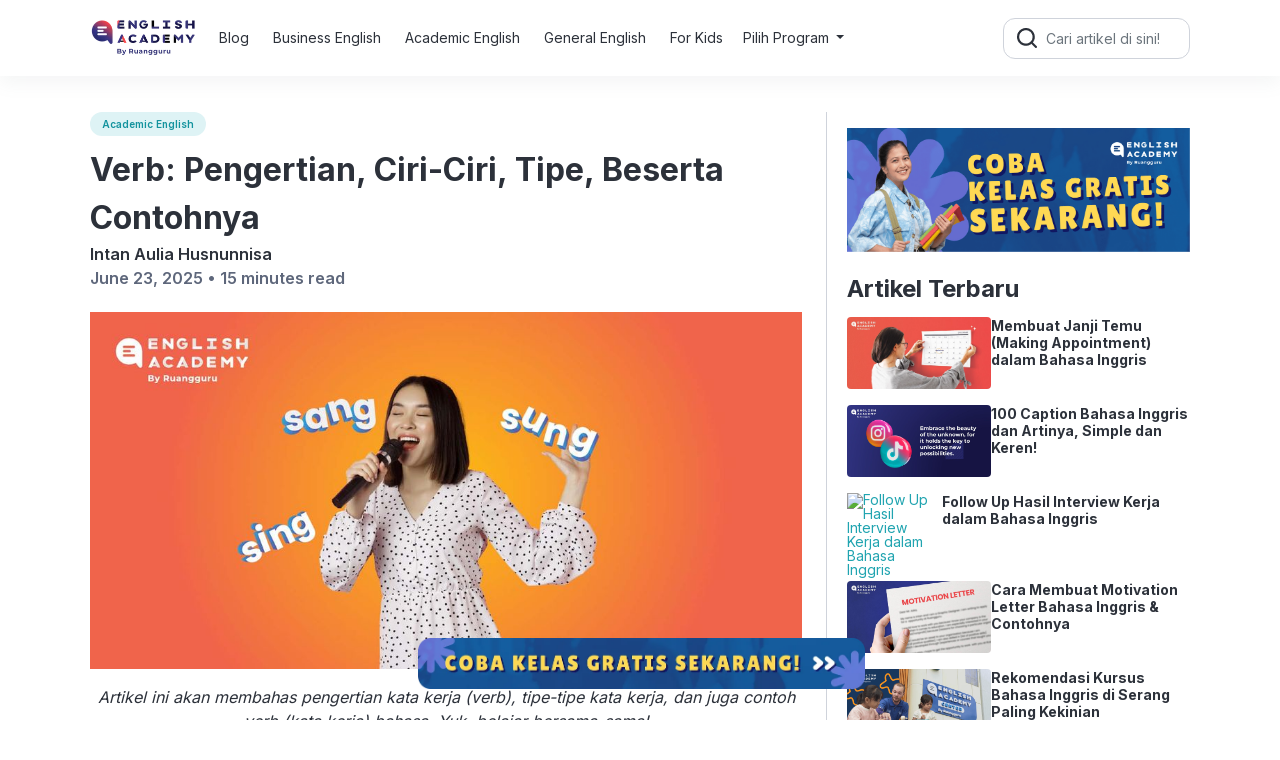

--- FILE ---
content_type: text/html; charset=UTF-8
request_url: https://www.english-academy.id/blog/kata-kerja-bahasa-inggris?_ga=2.99700189.2109415299.1644923704-6135606.1644923704
body_size: 30601
content:
<!DOCTYPE html>
<html dir="ltr" lang="en-US" prefix="og: https://ogp.me/ns#">

<head>
  <meta charset="UTF-8">
  <meta name="viewport" content="width=device-width, initial-scale=1">
  
  <link rel="shortcut icon" href="https://cdn-web-2.ruangguru.com/landing-pages/assets/hs/Imported%20images/8a926d84-a349-4173-8412-b3a85da265f9.png">
  <!-- <link rel="profile" href="https://gmpg.org/xfn/11"> -->
  <link rel="pingback" href="https://www.english-academy.id/blog/xmlrpc.php">
  <link rel="preconnect" href="https://fonts.googleapis.com">
  <link rel="preconnect" href="https://fonts.gstatic.com" crossorigin>
  <link href="https://fonts.googleapis.com/css2?family=Inter:wght@400;600;700&display=swap" rel="stylesheet">
  <link rel="stylesheet" href="https://www.english-academy.id/blog/wp-content/themes/englishacademy/css/bootstrap.min.css">
  <link rel="stylesheet" href="https://www.english-academy.id/blog/wp-content/themes/englishacademy/css/style.css">
  <script src="https://www.english-academy.id/blog/wp-content/themes/englishacademy/js/jquery-3.6.3.min.js"></script>
  <script src="https://cdnjs.cloudflare.com/ajax/libs/popper.js/1.16.0/umd/popper.min.js"></script>
  <script src="https://www.english-academy.id/blog/wp-content/themes/englishacademy/js/bootstrap.min.js"></script>
  <script src="https://www.english-academy.id/blog/wp-content/themes/englishacademy/js/main.js"></script>
  <!-- Google Tag Manager -->
  <meta name="google-site-verification" content="s1CjOb0uitBbJz3GSrEKKGhQKXk-Zb7IUr_TZF4CYwk" />
  <meta name="publisher" content="PT Ruang Raya Indonesia">

  <!-- Global site tag (gtag.js) - Google Analytics -->
  <!-- <script async src="https://www.googletagmanager.com/gtag/js?id=UA-186792607-1"></script> <script> window.dataLayer = window.dataLayer || []; function gtag(){dataLayer.push(arguments);} gtag('js', new Date());  gtag('config', 'UA-186792607-1'); </script>
-->
  <!-- Google Tag Manager -->
  <script>
    (function(w, d, s, l, i) {
      w[l] = w[l] || [];
      w[l].push({
        'gtm.start': new Date().getTime(),
        event: 'gtm.js'
      });
      var f = d.getElementsByTagName(s)[0],
        j = d.createElement(s),
        dl = l != 'dataLayer' ? '&l=' + l : '';
      j.async = true;
      j.src =
        'https://www.googletagmanager.com/gtm.js?id=' + i + dl;
      f.parentNode.insertBefore(j, f);
    })(window, document, 'script', 'dataLayer', 'GTM-W4GKMBR');
  </script>
  <!-- End Google Tag Manager -->

  <script>
    (function(h, e, a, t, m, p) {
      m = e.createElement(a);
      m.async = !0;
      m.src = t;
      p = e.getElementsByTagName(a)[0];
      p.parentNode.insertBefore(m, p);
    })(window, document, 'script', 'https://u.heatmap.it/log.js');
  </script>
  <script type="text/javascript">
    (function(c, l, a, r, i, t, y) {
      c[a] = c[a] || function() {
        (c[a].q = c[a].q || []).push(arguments)
      };
      t = l.createElement(r);
      t.async = 1;
      t.src = "https://www.clarity.ms/tag/" + i;
      y = l.getElementsByTagName(r)[0];
      y.parentNode.insertBefore(t, y);
    })(window, document, "clarity", "script", "d2bh7zae18");
  </script>

  <script src="https://unpkg.com/analytics/dist/analytics.min.js"></script>
  <script type="text/javascript">
    var analyticsTrackable = function() {
      "use strict";
      var e, n = new Uint8Array(16);

      function t() {
        if (!e && !(e = "undefined" != typeof crypto && crypto.getRandomValues && crypto.getRandomValues.bind(crypto) || "undefined" != typeof msCrypto && "function" == typeof msCrypto.getRandomValues && msCrypto.getRandomValues.bind(msCrypto))) throw new Error("crypto.getRandomValues() not supported. See https://github.com/uuidjs/uuid#getrandomvalues-not-supported");
        return e(n)
      }
      var r = /^(?:[0-9a-f]{8}-[0-9a-f]{4}-[1-5][0-9a-f]{3}-[89ab][0-9a-f]{3}-[0-9a-f]{12}|00000000-0000-0000-0000-000000000000)$/i;

      function o(e) {
        return "string" == typeof e && r.test(e)
      }
      for (var i = [], a = 0; a < 256; ++a) i.push((a + 256).toString(16).substr(1));

      function s(e, n, r) {
        var a = (e = e || {}).random || (e.rng || t)();
        if (a[6] = 15 & a[6] | 64, a[8] = 63 & a[8] | 128, n) {
          r = r || 0;
          for (var s = 0; s < 16; ++s) n[r + s] = a[s];
          return n
        }
        return function(e) {
          var n = arguments.length > 1 && void 0 !== arguments[1] ? arguments[1] : 0,
            t = (i[e[n + 0]] + i[e[n + 1]] + i[e[n + 2]] + i[e[n + 3]] + "-" + i[e[n + 4]] + i[e[n + 5]] + "-" + i[e[n + 6]] + i[e[n + 7]] + "-" + i[e[n + 8]] + i[e[n + 9]] + "-" + i[e[n + 10]] + i[e[n + 11]] + i[e[n + 12]] + i[e[n + 13]] + i[e[n + 14]] + i[e[n + 15]]).toLowerCase();
          if (!o(t)) throw TypeError("Stringified UUID is invalid");
          return t
        }(a)
      }
      "undefined" != typeof globalThis ? globalThis : "undefined" != typeof window ? window : "undefined" != typeof global ? global : "undefined" != typeof self && self;
      var c = function(e, n) {
          if ("string" != typeof e) throw new TypeError("argument str must be a string");
          for (var t = {}, r = n || {}, o = e.split(";"), i = r.decode || f, a = 0; a < o.length; a++) {
            var s = o[a],
              c = s.indexOf("=");
            if (!(c < 0)) {
              var u = s.substring(0, c).trim();
              if (null == t[u]) {
                var l = s.substring(c + 1, s.length).trim();
                '"' === l[0] && (l = l.slice(1, -1)), t[u] = m(l, i)
              }
            }
          }
          return t
        },
        u = function(e, n, t) {
          var r = t || {},
            o = r.encode || l;
          if ("function" != typeof o) throw new TypeError("option encode is invalid");
          if (!p.test(e)) throw new TypeError("argument name is invalid");
          var i = o(n);
          if (i && !p.test(i)) throw new TypeError("argument val is invalid");
          var a = e + "=" + i;
          if (null != r.maxAge) {
            var s = r.maxAge - 0;
            if (isNaN(s) || !isFinite(s)) throw new TypeError("option maxAge is invalid");
            a += "; Max-Age=" + Math.floor(s)
          }
          if (r.domain) {
            if (!p.test(r.domain)) throw new TypeError("option domain is invalid");
            a += "; Domain=" + r.domain
          }
          if (r.path) {
            if (!p.test(r.path)) throw new TypeError("option path is invalid");
            a += "; Path=" + r.path
          }
          if (r.expires) {
            if ("function" != typeof r.expires.toUTCString) throw new TypeError("option expires is invalid");
            a += "; Expires=" + r.expires.toUTCString()
          }
          r.httpOnly && (a += "; HttpOnly");
          r.secure && (a += "; Secure");
          if (r.sameSite) {
            switch ("string" == typeof r.sameSite ? r.sameSite.toLowerCase() : r.sameSite) {
              case !0:
                a += "; SameSite=Strict";
                break;
              case "lax":
                a += "; SameSite=Lax";
                break;
              case "strict":
                a += "; SameSite=Strict";
                break;
              case "none":
                a += "; SameSite=None";
                break;
              default:
                throw new TypeError("option sameSite is invalid")
            }
          }
          return a
        },
        f = decodeURIComponent,
        l = encodeURIComponent,
        p = /^[\u0009\u0020-\u007e\u0080-\u00ff]+$/;

      function m(e, n) {
        try {
          return n(e)
        } catch (n) {
          return e
        }
      }

      function g(e, n) {
        void 0 === n && (n = {});
        var t = function(e) {
          if (e && "j" === e[0] && ":" === e[1]) return e.substr(2);
          return e
        }(e);
        if (function(e, n) {
            return void 0 === n && (n = !e || "{" !== e[0] && "[" !== e[0] && '"' !== e[0]), !n
          }(t, n.doNotParse)) try {
          return JSON.parse(t)
        } catch (e) {}
        return e
      }
      var d = function() {
          return d = Object.assign || function(e) {
            for (var n, t = 1, r = arguments.length; t < r; t++)
              for (var o in n = arguments[t]) Object.prototype.hasOwnProperty.call(n, o) && (e[o] = n[o]);
            return e
          }, d.apply(this, arguments)
        },
        v = function() {
          function e(e, n) {
            var t = this;
            this.changeListeners = [], this.HAS_DOCUMENT_COOKIE = !1, this.cookies = function(e, n) {
              return "string" == typeof e ? c(e, n) : "object" == typeof e && null !== e ? e : {}
            }(e, n), new Promise((function() {
              t.HAS_DOCUMENT_COOKIE = "object" == typeof document && "string" == typeof document.cookie
            })).catch((function() {}))
          }
          return e.prototype._updateBrowserValues = function(e) {
            this.HAS_DOCUMENT_COOKIE && (this.cookies = c(document.cookie, e))
          }, e.prototype._emitChange = function(e) {
            for (var n = 0; n < this.changeListeners.length; ++n) this.changeListeners[n](e)
          }, e.prototype.get = function(e, n, t) {
            return void 0 === n && (n = {}), this._updateBrowserValues(t), g(this.cookies[e], n)
          }, e.prototype.getAll = function(e, n) {
            void 0 === e && (e = {}), this._updateBrowserValues(n);
            var t = {};
            for (var r in this.cookies) t[r] = g(this.cookies[r], e);
            return t
          }, e.prototype.set = function(e, n, t) {
            var r;
            "object" == typeof n && (n = JSON.stringify(n)), this.cookies = d(d({}, this.cookies), ((r = {})[e] = n, r)), this.HAS_DOCUMENT_COOKIE && (document.cookie = u(e, n, t)), this._emitChange({
              name: e,
              value: n,
              options: t
            })
          }, e.prototype.remove = function(e, n) {
            var t = n = d(d({}, n), {
              expires: new Date(1970, 1, 1, 0, 0, 1),
              maxAge: 0
            });
            this.cookies = d({}, this.cookies), delete this.cookies[e], this.HAS_DOCUMENT_COOKIE && (document.cookie = u(e, "", t)), this._emitChange({
              name: e,
              value: void 0,
              options: n
            })
          }, e.prototype.addChangeListener = function(e) {
            this.changeListeners.push(e)
          }, e.prototype.removeChangeListener = function(e) {
            var n = this.changeListeners.indexOf(e);
            n >= 0 && this.changeListeners.splice(n, 1)
          }, e
        }(),
        h = new v,
        y = "__rg_cookie_id__";

      function S(e) {
        return h.get(e)
      }

      function w() {
        var e = "undefined" != typeof window ? window.location.hostname : null;
        return "ruangguru.com" === e ? ".ruangguru.com" : null == e ? void 0 : e.substring(null == e ? void 0 : e.indexOf("."))
      }

      function O(e) {
        var n = e.key,
          t = e.value,
          r = e.maxAge,
          o = void 0 === r ? 604800 : r,
          i = "marketingId" === n ? s() : t;
        return h.set(n, i, {
          maxAge: n !== y ? o : 31536e4,
          path: "/",
          domain: w()
        }), i
      }

      function b(e) {
        var n = e.key,
          t = e.value,
          r = S(n);
        return r || (r = O({
          key: n,
          value: t
        })), r
      }
      var k = "__tracker_session_id__";

      function x() {
        var e = h.get(k) || s();
        return O({
          key: k,
          value: e,
          maxAge: 1200
        }), e
      }
      var C = {};

      function E(e, n) {
        var t = "undefined" != typeof Symbol && e[Symbol.iterator] || e["@@iterator"];
        if (!t) {
          if (Array.isArray(e) || (t = function(e, n) {
              if (!e) return;
              if ("string" == typeof e) return I(e, n);
              var t = Object.prototype.toString.call(e).slice(8, -1);
              "Object" === t && e.constructor && (t = e.constructor.name);
              if ("Map" === t || "Set" === t) return Array.from(e);
              if ("Arguments" === t || /^(?:Ui|I)nt(?:8|16|32)(?:Clamped)?Array$/.test(t)) return I(e, n)
            }(e)) || n && e && "number" == typeof e.length) {
            t && (e = t);
            var r = 0,
              o = function() {};
            return {
              s: o,
              n: function() {
                return r >= e.length ? {
                  done: !0
                } : {
                  done: !1,
                  value: e[r++]
                }
              },
              e: function(e) {
                throw e
              },
              f: o
            }
          }
          throw new TypeError("Invalid attempt to iterate non-iterable instance.\nIn order to be iterable, non-array objects must have a [Symbol.iterator]() method.")
        }
        var i, a = !0,
          s = !1;
        return {
          s: function() {
            t = t.call(e)
          },
          n: function() {
            var e = t.next();
            return a = e.done, e
          },
          e: function(e) {
            s = !0, i = e
          },
          f: function() {
            try {
              a || null == t.return || t.return()
            } finally {
              if (s) throw i
            }
          }
        }
      }

      function I(e, n) {
        (null == n || n > e.length) && (n = e.length);
        for (var t = 0, r = new Array(n); t < n; t++) r[t] = e[t];
        return r
      }(function(e) {
        function n(e, n) {
          this.browser = e, this.os = n
        }

        function t(e, n) {
          function t(e) {
            if (e.length > 0) {
              var t = e.split("/"),
                r = t.length > 1 ? t[1] : "";
              n(t[0], r)
            }
          }
          for (var r = "", o = 0; o < e.length; ++o) {
            var i = e[o];
            if (" " === i) {
              for (t(r), r = "";
                " " === e[o];) ++o;
              i = e[o]
            }
            if ("(" === i) {
              t(r), r = "";
              var a = "";
              for (++o; o < e.length && ")" !== (i = e[o]); ++o) a += i;
              for (var s = a.split(";"), c = 0; c < s.length; ++c) n(s[c].trim());
              ++o
            } else " " !== i && "(" !== i && (r += i)
          }
          t(r)
        }

        function r(e) {
          var n = {
            "Windows NT 10.0": "10",
            "Windows NT 6.3": "8.1",
            "Windows NT 6.2": "8",
            "Windows NT 6.1": "7",
            "Windows NT 6.0": "Vista",
            "Windows NT 5.2": "XP",
            "Windows NT 5.1": "XP",
            "Windows NT 5.0": "2000",
            10.4: "Tiger",
            10.5: "Leopard",
            10.6: "Snow Leopard",
            10.7: "Lion",
            10.8: "Mountain Lion",
            10.9: "Mavericks",
            "10.10": "Yosemite",
            10.11: "El Capitan",
            10.12: "Sierra",
            10.13: "High Sierra",
            10.14: "Mojave"
          };

          function t(e) {
            var t = n[e];
            return t || null
          }

          function r(e) {
            var t = e.substr(e.indexOf("OS X") + 5),
              r = t.indexOf("_") > 1 ? t.split("_") : t.split(".");
            return r = r.length >= 2 ? r.slice(0, 2) : r.concat([0]), n[r.join(".")] ? r.join(".") + " (" + n[r.join(".")] + ")" : r.join(".")
          }

          function o(e) {
            return e.substr(8).split(".").slice(0, 2).join(".")
          }

          function i(e) {
            return e.substr(e.indexOf(" OS ") + 4).replace(" like Mac OS X", "").split("_").slice(0, 2).join(".")
          }
          var a = [{
              tag: "Windows NT",
              name: "Windows",
              fn: t
            }, {
              tag: "Intel Mac OS",
              name: "macOS",
              fn: r
            }, {
              tag: "PPC Mac OS",
              name: "macOS",
              fn: r
            }, {
              tag: "Android",
              name: "Android",
              fn: o
            }, {
              tag: "CPU iPhone OS",
              name: "iOS",
              fn: i
            }, {
              tag: "CPU OS",
              name: "iOS",
              fn: i
            }, {
              tag: "Linux"
            }, {
              tag: "FreeBSD"
            }, {
              tag: "OpenBSD"
            }, {
              tag: "NetBSD"
            }, {
              tag: "SunOS"
            }, {
              tag: "CrOS",
              name: "ChromeOS"
            }],
            s = {
              name: null,
              version: null
            },
            c = e.reduce((function(e, n) {
              var t = a.find((function(e) {
                return e.tag === n.substr(0, e.tag.length)
              }));
              if (t) {
                var r = t.name ? t.name : t.tag;
                e.name = r.split(" ").shift(), e.version = t.fn ? t.fn(n) : null
              }
              return e
            }), s);
          return "macOS" === c.name && (c.name = parseInt(c.version.replace("10.", ""), 10) <= 11 ? "OS X" : "macOS"), c
        }

        function o(e, n) {
          function t(e, n) {
            return e |= "Chrome" === n, e = "EdgiOS" !== n && "Edge" !== n && e
          }
          var r = null;
          if (e.reduce(t, !1)) {
            var o = n.Chrome;
            r = {
              version: parseInt(o, 10),
              fullVersion: o
            }
          }
          return r
        }

        function i(e, n) {
          var t = [{
              seq: ["Gecko", "Firefox"],
              name: "Firefox"
            }, {
              seq: ["AppleWebKit", "KHTML, like Gecko", "Version", "Safari"],
              name: "Safari",
              ver: "Version"
            }, {
              seq: ["AppleWebKit", "CriOS", "Mobile", "Safari"],
              name: "Chrome",
              ver: "CriOS"
            }, {
              seq: ["AppleWebKit", "Mobile", "Safari", "EdgiOS"],
              name: "Edge",
              ver: "EdgiOS"
            }, {
              seq: ["AppleWebKit", "Chrome", "Safari"],
              name: "Chrome"
            }, {
              seq: ["AppleWebKit", "Version", "Chrome", "Safari"],
              name: "Chrome"
            }, {
              seq: ["Chrome", "Safari", "Edge"],
              name: "Edge"
            }, {
              seq: ["MSIE 6.0"],
              name: "Internet Explorer",
              at: "6.0"
            }, {
              seq: ["MSIE 7.0"],
              name: "Internet Explorer",
              at: "7.0"
            }, {
              seq: ["Trident/4.0"],
              name: "Internet Explorer",
              at: "8.0"
            }, {
              seq: ["Trident/5.0"],
              name: "Internet Explorer",
              at: "9.0"
            }, {
              seq: ["Trident/6.0"],
              name: "Internet Explorer",
              at: "10.0"
            }, {
              seq: ["Trident/7.0"],
              name: "Internet Explorer",
              at: "11.0"
            }, {
              seq: ["AppleWebKit", "Silk", "Chrome", "Safari"],
              name: "Silk"
            }, {
              seq: ["Chrome", "Safari", "Vivaldi"],
              name: "Vivaldi"
            }, {
              seq: ["Chrome", "Safari", "OPR"],
              name: "Opera",
              ver: "OPR"
            }, {
              seq: ["AppleWebKit", "Chrome", "Safari", "EdgA"],
              name: "Edge",
              ver: "EdgA"
            }, {
              seq: ["AppleWebKit", "SamsungBrowser", "Chrome", "Safari"],
              name: "Samsung Browser",
              ver: "SamsungBrowser"
            }, {
              seq: ["Chrome", "UCBrowser", "Safari"],
              name: "UCBrowser"
            }],
            r = {
              name: "Unknown",
              version: null,
              fullVersion: null,
              chromeFamily: null
            },
            i = n.Mozilla;
          if ("4.0" === i || "5.0" === i) {
            (r = t.reduce((function(t, r) {
              function o(e, n) {
                return e.push(n - e.pop()), e.push(n), e
              }

              function i(e) {
                return e > 0
              }
              if (r.seq.map((function(n) {
                  return e.indexOf(n)
                })).reduce(o, [0]).every(i)) {
                var a = r.ver ? r.ver : r.name,
                  s = r.at ? r.at : n[a];
                t.name = r.name, t.version = "Edge" === t.name ? parseInt(s, 10) : parseFloat(s), t.fullVersion = s
              }
              return t
            }), r)).chromeFamily = o(e, n);
            var a = e.find((function(e) {
              return "Tizen" === e.substr(0, 5)
            }));
            r.name = a ? "Tizen" : r.name
          }
          return r
        }

        function a(e) {
          var n = [];
          return t(e, (function(e, t) {
            n.push({
              name: e,
              version: t
            })
          })), n
        }

        function s(e) {
          var o = [],
            a = {};
          return t(e, (function(e, n) {
            o.push(e), "string" == typeof n && (a[e] = n)
          })), new n(i(o, a), r(o))
        }
        n.prototype.toString = function() {
          var e = this.browser.name;
          return this.browser.version && (e += " " + this.browser.version), this.os.name && (e += " on " + this.os.name), this.os.version && (e += " " + this.os.version), e
        }, e.analyze = s, e.scan = a, e.version = "0.5.0"
      })(C);
      var T = [{
          key: "utmSource",
          selector: "source"
        }, {
          key: "utmMedium",
          selector: "medium"
        }, {
          key: "utmCampaign",
          selector: "name"
        }, {
          key: "utmContent",
          selector: "content"
        }, {
          key: "utmTerm",
          selector: "term"
        }],
        A = function(e) {
          T.forEach((function(n) {
            var t = n.key,
              r = n.selector,
              o = e[r];
            o ? O({
              key: t,
              value: null != o ? o : null
            }) : h.remove(t, {
              domain: w()
            }), O({
              key: "marketingId"
            })
          }))
        };

      function j(e) {
        var n = new Map;
        if (0 !== Object.keys(e).length && e.constructor === Object)
          for (var t = 0; t < T.length; t++) {
            if (e[T[t].selector] !== S(T[t].key)) {
              A(e);
              break
            }
          }
        var r, o = E(T);
        try {
          for (o.s(); !(r = o.n()).done;) {
            var i = r.value,
              a = S(i.key);
            a ? n.set(i.key, a) : n.set(i.key, null)
          }
        } catch (e) {
          o.e(e)
        } finally {
          o.f()
        }
        return h.get("marketingId") ? n.set("marketingId", h.get("marketingId")) : n.set("marketingId", null), Object.fromEntries(n)
      }

      function _(e, n) {
        var t = Object.keys(e);
        if (Object.getOwnPropertySymbols) {
          var r = Object.getOwnPropertySymbols(e);
          n && (r = r.filter((function(n) {
            return Object.getOwnPropertyDescriptor(e, n).enumerable
          }))), t.push.apply(t, r)
        }
        return t
      }

      function D(e) {
        for (var n = 1; n < arguments.length; n++) {
          var t = null != arguments[n] ? arguments[n] : {};
          n % 2 ? _(Object(t), !0).forEach((function(n) {
            V(e, n, t[n])
          })) : Object.getOwnPropertyDescriptors ? Object.defineProperties(e, Object.getOwnPropertyDescriptors(t)) : _(Object(t)).forEach((function(n) {
            Object.defineProperty(e, n, Object.getOwnPropertyDescriptor(t, n))
          }))
        }
        return e
      }

      function V(e, n, t) {
        return n in e ? Object.defineProperty(e, n, {
          value: t,
          enumerable: !0,
          configurable: !0,
          writable: !0
        }) : e[n] = t, e
      }
      var N = "pageView",
        L = "https://gw.ruangguru.com/api/v3/event/tracker";
      return function() {
        var e = arguments.length > 0 && void 0 !== arguments[0] ? arguments[0] : {};
        return {
          name: "trackable",
          config: e,
          bootstrap: function(e) {
            var n = e.instance.getState(),
              t = C.analyze(n.context.userAgent);
            n.context.marketing = j(n.context.campaign), n.context.cookiesId = b({
              key: y,
              value: s()
            }), n.context.os.name = t.os.name, n.context.isLogged = "true" === S("isLoggedIn"), n.context.userID = S("userID"), n.context.session = x(), n.context.clientDevice = t.toString(), n.context.clientOSVersion = t.os.version
          },
          ready: function(e) {
            var n = e.instance;
            e.config;
            var t = n.getState(),
              r = C.analyze(t.context.userAgent);
            t.context.marketing = j(t.context.campaign), t.context.cookiesId = b({
              key: y,
              value: s()
            }), t.context.os.name = r.os.name, t.context.isLogged = "true" === S("isLoggedIn"), t.context.userID = S("userID"), t.context.session = x(), t.context.clientDevice = r.toString(), t.context.clientOSVersion = r.os.version
          },
          page: function(e) {
            var n, t = e.instance,
              r = e.config,
              o = t.getState(),
              i = o.context,
              a = {
                url: window.location.href
              };
            window && (n = window.location.hostname + window.location.pathname);
            var s = D(D({}, o.context.marketing), {}, {
              source: "hubspot/".concat(window.location.hostname),
              appVersion: r.appVersion || i.userAgent,
              clientOS: o.context.os.name,
              clientDevice: o.context.clientDevice,
              clientOSVersion: o.context.clientOSVersion,
              clientUA: r.clientUA || "WEB",
              clientTimestamp: (new Date).toISOString(),
              memberId: i.userID,
              cookiesId: i.cookiesId,
              sessionId: x(),
              isLogged: i.isLogged,
              eventType: N,
              context: JSON.stringify(a),
              jsonContext: a,
              originUrl: n
            });
            window.navigator ? navigator.sendBeacon(L, JSON.stringify(s)) : fetch(L, {
              method: "POST",
              body: JSON.stringify(s),
              keepalive: !0
            })
          },
          track: function(e) {
            var n, t = e.payload,
              r = e.instance,
              o = e.config,
              i = r.getState(),
              a = i.context;
            window && (n = window.location.hostname + window.location.pathname);
            var s = D(D({}, i.context.marketing), {}, {
              source: "hubspot/".concat(window.location.hostname),
              appVersion: o.appVersion || a.userAgent,
              clientOS: i.context.os.name,
              clientDevice: i.context.clientDevice,
              clientOSVersion: i.context.clientOSVersion,
              clientUA: o.clientUA || "WEB",
              clientTimestamp: (new Date).toISOString(),
              memberId: a.userID,
              cookiesId: a.cookiesId,
              sessionId: x(),
              isLogged: a.isLogged,
              eventType: t.event,
              context: JSON.stringify(t.properties),
              jsonContext: t.properties,
              originUrl: n
            });
            window.navigator ? navigator.sendBeacon(L, JSON.stringify(s)) : fetch(L, {
              method: "POST",
              body: JSON.stringify(s),
              keepalive: !0
            })
          }
        }
      }
    }();
  </script>


  	<style>img:is([sizes="auto" i], [sizes^="auto," i]) { contain-intrinsic-size: 3000px 1500px }</style>
	
		<!-- All in One SEO Pro 4.9.3 - aioseo.com -->
		<title>Verb: Pengertian, Ciri-Ciri, Tipe, Beserta Contohnya</title>
	<meta name="description" content="Kata kerja atau verb adalah bagian dari parts of speech. Verbs berfungsi untuk menjelaskan tindakan yang kamu lakukan. Ada 11 jenis verbs, apa saja ya?" />
	<meta name="robots" content="max-image-preview:large" />
	<meta name="author" content="Intan Aulia Husnunnisa"/>
	<link rel="canonical" href="https://www.english-academy.id/blog/kata-kerja-bahasa-inggris" />
	<meta name="generator" content="All in One SEO Pro (AIOSEO) 4.9.3" />
		<meta property="og:locale" content="en_US" />
		<meta property="og:site_name" content="Belajar Bahasa Inggris Gratis &amp; Mudah | Blog English Academy -" />
		<meta property="og:type" content="article" />
		<meta property="og:title" content="Verb: Pengertian, Ciri-Ciri, Tipe, Beserta Contohnya" />
		<meta property="og:description" content="Kata kerja atau verb adalah bagian dari parts of speech. Verbs berfungsi untuk menjelaskan tindakan yang kamu lakukan. Ada 11 jenis verbs, apa saja ya?" />
		<meta property="og:url" content="https://www.english-academy.id/blog/kata-kerja-bahasa-inggris" />
		<meta property="article:published_time" content="2025-06-22T17:39:59+00:00" />
		<meta property="article:modified_time" content="2025-06-23T07:47:19+00:00" />
		<meta name="twitter:card" content="summary_large_image" />
		<meta name="twitter:title" content="Verb: Pengertian, Ciri-Ciri, Tipe, Beserta Contohnya" />
		<meta name="twitter:description" content="Kata kerja atau verb adalah bagian dari parts of speech. Verbs berfungsi untuk menjelaskan tindakan yang kamu lakukan. Ada 11 jenis verbs, apa saja ya?" />
		<script type="application/ld+json" class="aioseo-schema">
			{"@context":"https:\/\/schema.org","@graph":[{"@type":"BlogPosting","@id":"https:\/\/www.english-academy.id\/blog\/kata-kerja-bahasa-inggris#blogposting","name":"Verb: Pengertian, Ciri-Ciri, Tipe, Beserta Contohnya","headline":"Verb: Pengertian, Ciri-Ciri, Tipe, Beserta Contohnya","author":{"@id":"https:\/\/www.english-academy.id\/blog\/author\/intan-aulia-husnunnisa#author"},"publisher":{"@id":"https:\/\/www.english-academy.id\/blog\/#organization"},"image":{"@type":"ImageObject","url":"https:\/\/cdn-web.ruangguru.com\/landing-pages\/assets\/hs\/Jenis-jenis%20Kata%20Kerja%20Bahasa%20Inggris%20dan%20Contohnya-01.jpeg"},"datePublished":"2025-06-23T00:39:59+07:00","dateModified":"2025-06-23T14:47:19+07:00","inLanguage":"en-US","mainEntityOfPage":{"@id":"https:\/\/www.english-academy.id\/blog\/kata-kerja-bahasa-inggris#webpage"},"isPartOf":{"@id":"https:\/\/www.english-academy.id\/blog\/kata-kerja-bahasa-inggris#webpage"},"articleSection":"Uncategorized, Academic English"},{"@type":"BreadcrumbList","@id":"https:\/\/www.english-academy.id\/blog\/kata-kerja-bahasa-inggris#breadcrumblist","itemListElement":[{"@type":"ListItem","@id":"https:\/\/www.english-academy.id\/blog#listItem","position":1,"name":"Home","item":"https:\/\/www.english-academy.id\/blog","nextItem":{"@type":"ListItem","@id":"https:\/\/www.english-academy.id\/blog\/category\/uncategorized#listItem","name":"Uncategorized"}},{"@type":"ListItem","@id":"https:\/\/www.english-academy.id\/blog\/category\/uncategorized#listItem","position":2,"name":"Uncategorized","item":"https:\/\/www.english-academy.id\/blog\/category\/uncategorized","nextItem":{"@type":"ListItem","@id":"https:\/\/www.english-academy.id\/blog\/kata-kerja-bahasa-inggris#listItem","name":"Verb: Pengertian, Ciri-Ciri, Tipe, Beserta Contohnya"},"previousItem":{"@type":"ListItem","@id":"https:\/\/www.english-academy.id\/blog#listItem","name":"Home"}},{"@type":"ListItem","@id":"https:\/\/www.english-academy.id\/blog\/kata-kerja-bahasa-inggris#listItem","position":3,"name":"Verb: Pengertian, Ciri-Ciri, Tipe, Beserta Contohnya","previousItem":{"@type":"ListItem","@id":"https:\/\/www.english-academy.id\/blog\/category\/uncategorized#listItem","name":"Uncategorized"}}]},{"@type":"Organization","@id":"https:\/\/www.english-academy.id\/blog\/#organization","name":"Belajar Bahasa Inggris Gratis & Mudah | Blog English Academy","url":"https:\/\/www.english-academy.id\/blog\/"},{"@type":"Person","@id":"https:\/\/www.english-academy.id\/blog\/author\/intan-aulia-husnunnisa#author","url":"https:\/\/www.english-academy.id\/blog\/author\/intan-aulia-husnunnisa","name":"Intan Aulia Husnunnisa","image":{"@type":"ImageObject","@id":"https:\/\/www.english-academy.id\/blog\/kata-kerja-bahasa-inggris#authorImage","url":"https:\/\/secure.gravatar.com\/avatar\/f7e1631eb1abecd0768987d3c71207455526c758cb28590e1958f25ba66754ae?s=96&d=mm&r=g","width":96,"height":96,"caption":"Intan Aulia Husnunnisa"}},{"@type":"WebPage","@id":"https:\/\/www.english-academy.id\/blog\/kata-kerja-bahasa-inggris#webpage","url":"https:\/\/www.english-academy.id\/blog\/kata-kerja-bahasa-inggris","name":"Verb: Pengertian, Ciri-Ciri, Tipe, Beserta Contohnya","description":"Kata kerja atau verb adalah bagian dari parts of speech. Verbs berfungsi untuk menjelaskan tindakan yang kamu lakukan. Ada 11 jenis verbs, apa saja ya?","inLanguage":"en-US","isPartOf":{"@id":"https:\/\/www.english-academy.id\/blog\/#website"},"breadcrumb":{"@id":"https:\/\/www.english-academy.id\/blog\/kata-kerja-bahasa-inggris#breadcrumblist"},"author":{"@id":"https:\/\/www.english-academy.id\/blog\/author\/intan-aulia-husnunnisa#author"},"creator":{"@id":"https:\/\/www.english-academy.id\/blog\/author\/intan-aulia-husnunnisa#author"},"image":{"@type":"ImageObject","url":"https:\/\/cdn-web.ruangguru.com\/landing-pages\/assets\/hs\/Jenis-jenis%20Kata%20Kerja%20Bahasa%20Inggris%20dan%20Contohnya-01.jpeg","@id":"https:\/\/www.english-academy.id\/blog\/kata-kerja-bahasa-inggris\/#mainImage"},"primaryImageOfPage":{"@id":"https:\/\/www.english-academy.id\/blog\/kata-kerja-bahasa-inggris#mainImage"},"datePublished":"2025-06-23T00:39:59+07:00","dateModified":"2025-06-23T14:47:19+07:00"},{"@type":"WebSite","@id":"https:\/\/www.english-academy.id\/blog\/#website","url":"https:\/\/www.english-academy.id\/blog\/","name":"Belajar Bahasa Inggris Gratis & Mudah | Blog English Academy","inLanguage":"en-US","publisher":{"@id":"https:\/\/www.english-academy.id\/blog\/#organization"}}]}
		</script>
		<!-- All in One SEO Pro -->


	<!-- This site is optimized with the Yoast SEO plugin v25.9 - https://yoast.com/wordpress/plugins/seo/ -->
	<link rel="canonical" href="https://www.english-academy.id/blog/kata-kerja-bahasa-inggris" />
	<meta property="og:locale" content="en_US" />
	<meta property="og:type" content="article" />
	<meta property="og:title" content="Verb: Pengertian, Ciri-Ciri, Tipe, Beserta Contohnya - Belajar Bahasa Inggris Gratis &amp; Mudah | Blog English Academy" />
	<meta property="og:description" content="Artikel ini akan membahas pengertian kata kerja (verb), tipe-tipe kata kerja, dan juga contoh verb (kata kerja) bahasa. Yuk, belajar bersama-sama! – Saat guru bahasa Inggris sedang menerangkan materi tentang grammar, kamu pasti nggak asing dengan istilah verb atau kata kerja bahasa Inggris. Verbs adalah bagian dari parts of speech yang memiliki peran utama dalam pembentukan clause (klausa) [&hellip;]" />
	<meta property="og:url" content="https://www.english-academy.id/blog/kata-kerja-bahasa-inggris" />
	<meta property="og:site_name" content="Belajar Bahasa Inggris Gratis &amp; Mudah | Blog English Academy" />
	<meta property="article:published_time" content="2025-06-22T17:39:59+00:00" />
	<meta property="article:modified_time" content="2025-06-23T07:47:19+00:00" />
	<meta name="author" content="Intan Aulia Husnunnisa" />
	<meta name="twitter:card" content="summary_large_image" />
	<meta name="twitter:label1" content="Written by" />
	<meta name="twitter:data1" content="Intan Aulia Husnunnisa" />
	<meta name="twitter:label2" content="Est. reading time" />
	<meta name="twitter:data2" content="14 minutes" />
	<script type="application/ld+json" class="yoast-schema-graph">{"@context":"https://schema.org","@graph":[{"@type":"WebPage","@id":"https://www.english-academy.id/blog/kata-kerja-bahasa-inggris","url":"https://www.english-academy.id/blog/kata-kerja-bahasa-inggris","name":"Verb: Pengertian, Ciri-Ciri, Tipe, Beserta Contohnya - Belajar Bahasa Inggris Gratis &amp; Mudah | Blog English Academy","isPartOf":{"@id":"https://www.english-academy.id/blog/#website"},"primaryImageOfPage":{"@id":"https://www.english-academy.id/blog/kata-kerja-bahasa-inggris#primaryimage"},"image":{"@id":"https://www.english-academy.id/blog/kata-kerja-bahasa-inggris#primaryimage"},"thumbnailUrl":"https://cdn-web.ruangguru.com/landing-pages/assets/hs/Jenis-jenis%20Kata%20Kerja%20Bahasa%20Inggris%20dan%20Contohnya-01.jpeg","datePublished":"2025-06-22T17:39:59+00:00","dateModified":"2025-06-23T07:47:19+00:00","author":{"@id":"https://www.english-academy.id/blog/#/schema/person/943a2b22ccd8f08cdedab3bff39d0c93"},"breadcrumb":{"@id":"https://www.english-academy.id/blog/kata-kerja-bahasa-inggris#breadcrumb"},"inLanguage":"en-US","potentialAction":[{"@type":"ReadAction","target":["https://www.english-academy.id/blog/kata-kerja-bahasa-inggris"]}]},{"@type":"ImageObject","inLanguage":"en-US","@id":"https://www.english-academy.id/blog/kata-kerja-bahasa-inggris#primaryimage","url":"https://cdn-web.ruangguru.com/landing-pages/assets/hs/Jenis-jenis%20Kata%20Kerja%20Bahasa%20Inggris%20dan%20Contohnya-01.jpeg","contentUrl":"https://cdn-web.ruangguru.com/landing-pages/assets/hs/Jenis-jenis%20Kata%20Kerja%20Bahasa%20Inggris%20dan%20Contohnya-01.jpeg"},{"@type":"BreadcrumbList","@id":"https://www.english-academy.id/blog/kata-kerja-bahasa-inggris#breadcrumb","itemListElement":[{"@type":"ListItem","position":1,"name":"Home","item":"https://www.english-academy.id/blog"},{"@type":"ListItem","position":2,"name":"Verb: Pengertian, Ciri-Ciri, Tipe, Beserta Contohnya"}]},{"@type":"WebSite","@id":"https://www.english-academy.id/blog/#website","url":"https://www.english-academy.id/blog/","name":"Belajar Bahasa Inggris Gratis &amp; Mudah | Blog English Academy","description":"","potentialAction":[{"@type":"SearchAction","target":{"@type":"EntryPoint","urlTemplate":"https://www.english-academy.id/blog/?s={search_term_string}"},"query-input":{"@type":"PropertyValueSpecification","valueRequired":true,"valueName":"search_term_string"}}],"inLanguage":"en-US"},{"@type":"Person","@id":"https://www.english-academy.id/blog/#/schema/person/943a2b22ccd8f08cdedab3bff39d0c93","name":"Intan Aulia Husnunnisa","image":{"@type":"ImageObject","inLanguage":"en-US","@id":"https://www.english-academy.id/blog/#/schema/person/image/","url":"https://secure.gravatar.com/avatar/f7e1631eb1abecd0768987d3c71207455526c758cb28590e1958f25ba66754ae?s=96&d=mm&r=g","contentUrl":"https://secure.gravatar.com/avatar/f7e1631eb1abecd0768987d3c71207455526c758cb28590e1958f25ba66754ae?s=96&d=mm&r=g","caption":"Intan Aulia Husnunnisa"},"description":"Intan Aulia Husnunnisa, biasa dipanggil Intan. Menikmati dunia SEO Content Writing sejak 2020. Semoga tulisanku bermanfaat!","sameAs":["https://www.linkedin.com/in/intanauliahusnunnisa/"],"url":"https://www.english-academy.id/blog/author/intan-aulia-husnunnisa"}]}</script>
	<!-- / Yoast SEO plugin. -->


<link rel="alternate" type="application/rss+xml" title="Belajar Bahasa Inggris Gratis &amp; Mudah | Blog English Academy &raquo; Verb: Pengertian, Ciri-Ciri, Tipe, Beserta Contohnya Comments Feed" href="https://www.english-academy.id/blog/kata-kerja-bahasa-inggris/feed" />
<script type="text/javascript">
/* <![CDATA[ */
window._wpemojiSettings = {"baseUrl":"https:\/\/s.w.org\/images\/core\/emoji\/15.1.0\/72x72\/","ext":".png","svgUrl":"https:\/\/s.w.org\/images\/core\/emoji\/15.1.0\/svg\/","svgExt":".svg","source":{"concatemoji":"https:\/\/www.english-academy.id\/blog\/wp-includes\/js\/wp-emoji-release.min.js?ver=6.8.1"}};
/*! This file is auto-generated */
!function(i,n){var o,s,e;function c(e){try{var t={supportTests:e,timestamp:(new Date).valueOf()};sessionStorage.setItem(o,JSON.stringify(t))}catch(e){}}function p(e,t,n){e.clearRect(0,0,e.canvas.width,e.canvas.height),e.fillText(t,0,0);var t=new Uint32Array(e.getImageData(0,0,e.canvas.width,e.canvas.height).data),r=(e.clearRect(0,0,e.canvas.width,e.canvas.height),e.fillText(n,0,0),new Uint32Array(e.getImageData(0,0,e.canvas.width,e.canvas.height).data));return t.every(function(e,t){return e===r[t]})}function u(e,t,n){switch(t){case"flag":return n(e,"\ud83c\udff3\ufe0f\u200d\u26a7\ufe0f","\ud83c\udff3\ufe0f\u200b\u26a7\ufe0f")?!1:!n(e,"\ud83c\uddfa\ud83c\uddf3","\ud83c\uddfa\u200b\ud83c\uddf3")&&!n(e,"\ud83c\udff4\udb40\udc67\udb40\udc62\udb40\udc65\udb40\udc6e\udb40\udc67\udb40\udc7f","\ud83c\udff4\u200b\udb40\udc67\u200b\udb40\udc62\u200b\udb40\udc65\u200b\udb40\udc6e\u200b\udb40\udc67\u200b\udb40\udc7f");case"emoji":return!n(e,"\ud83d\udc26\u200d\ud83d\udd25","\ud83d\udc26\u200b\ud83d\udd25")}return!1}function f(e,t,n){var r="undefined"!=typeof WorkerGlobalScope&&self instanceof WorkerGlobalScope?new OffscreenCanvas(300,150):i.createElement("canvas"),a=r.getContext("2d",{willReadFrequently:!0}),o=(a.textBaseline="top",a.font="600 32px Arial",{});return e.forEach(function(e){o[e]=t(a,e,n)}),o}function t(e){var t=i.createElement("script");t.src=e,t.defer=!0,i.head.appendChild(t)}"undefined"!=typeof Promise&&(o="wpEmojiSettingsSupports",s=["flag","emoji"],n.supports={everything:!0,everythingExceptFlag:!0},e=new Promise(function(e){i.addEventListener("DOMContentLoaded",e,{once:!0})}),new Promise(function(t){var n=function(){try{var e=JSON.parse(sessionStorage.getItem(o));if("object"==typeof e&&"number"==typeof e.timestamp&&(new Date).valueOf()<e.timestamp+604800&&"object"==typeof e.supportTests)return e.supportTests}catch(e){}return null}();if(!n){if("undefined"!=typeof Worker&&"undefined"!=typeof OffscreenCanvas&&"undefined"!=typeof URL&&URL.createObjectURL&&"undefined"!=typeof Blob)try{var e="postMessage("+f.toString()+"("+[JSON.stringify(s),u.toString(),p.toString()].join(",")+"));",r=new Blob([e],{type:"text/javascript"}),a=new Worker(URL.createObjectURL(r),{name:"wpTestEmojiSupports"});return void(a.onmessage=function(e){c(n=e.data),a.terminate(),t(n)})}catch(e){}c(n=f(s,u,p))}t(n)}).then(function(e){for(var t in e)n.supports[t]=e[t],n.supports.everything=n.supports.everything&&n.supports[t],"flag"!==t&&(n.supports.everythingExceptFlag=n.supports.everythingExceptFlag&&n.supports[t]);n.supports.everythingExceptFlag=n.supports.everythingExceptFlag&&!n.supports.flag,n.DOMReady=!1,n.readyCallback=function(){n.DOMReady=!0}}).then(function(){return e}).then(function(){var e;n.supports.everything||(n.readyCallback(),(e=n.source||{}).concatemoji?t(e.concatemoji):e.wpemoji&&e.twemoji&&(t(e.twemoji),t(e.wpemoji)))}))}((window,document),window._wpemojiSettings);
/* ]]> */
</script>
<style id='wp-emoji-styles-inline-css' type='text/css'>

	img.wp-smiley, img.emoji {
		display: inline !important;
		border: none !important;
		box-shadow: none !important;
		height: 1em !important;
		width: 1em !important;
		margin: 0 0.07em !important;
		vertical-align: -0.1em !important;
		background: none !important;
		padding: 0 !important;
	}
</style>
<link rel='stylesheet' id='wp-block-library-css' href='https://www.english-academy.id/blog/wp-includes/css/dist/block-library/style.min.css?ver=6.8.1' type='text/css' media='all' />
<style id='classic-theme-styles-inline-css' type='text/css'>
/*! This file is auto-generated */
.wp-block-button__link{color:#fff;background-color:#32373c;border-radius:9999px;box-shadow:none;text-decoration:none;padding:calc(.667em + 2px) calc(1.333em + 2px);font-size:1.125em}.wp-block-file__button{background:#32373c;color:#fff;text-decoration:none}
</style>
<link rel='stylesheet' id='aioseo/css/src/vue/standalone/blocks/table-of-contents/global.scss-css' href='https://www.english-academy.id/blog/wp-content/plugins/all-in-one-seo-pack-pro/dist/Pro/assets/css/table-of-contents/global.e90f6d47.css?ver=4.9.3' type='text/css' media='all' />
<link rel='stylesheet' id='aioseo/css/src/vue/standalone/blocks/pro/recipe/global.scss-css' href='https://www.english-academy.id/blog/wp-content/plugins/all-in-one-seo-pack-pro/dist/Pro/assets/css/recipe/global.67a3275f.css?ver=4.9.3' type='text/css' media='all' />
<link rel='stylesheet' id='aioseo/css/src/vue/standalone/blocks/pro/product/global.scss-css' href='https://www.english-academy.id/blog/wp-content/plugins/all-in-one-seo-pack-pro/dist/Pro/assets/css/product/global.61066cfb.css?ver=4.9.3' type='text/css' media='all' />
<style id='global-styles-inline-css' type='text/css'>
:root{--wp--preset--aspect-ratio--square: 1;--wp--preset--aspect-ratio--4-3: 4/3;--wp--preset--aspect-ratio--3-4: 3/4;--wp--preset--aspect-ratio--3-2: 3/2;--wp--preset--aspect-ratio--2-3: 2/3;--wp--preset--aspect-ratio--16-9: 16/9;--wp--preset--aspect-ratio--9-16: 9/16;--wp--preset--color--black: #000000;--wp--preset--color--cyan-bluish-gray: #abb8c3;--wp--preset--color--white: #ffffff;--wp--preset--color--pale-pink: #f78da7;--wp--preset--color--vivid-red: #cf2e2e;--wp--preset--color--luminous-vivid-orange: #ff6900;--wp--preset--color--luminous-vivid-amber: #fcb900;--wp--preset--color--light-green-cyan: #7bdcb5;--wp--preset--color--vivid-green-cyan: #00d084;--wp--preset--color--pale-cyan-blue: #8ed1fc;--wp--preset--color--vivid-cyan-blue: #0693e3;--wp--preset--color--vivid-purple: #9b51e0;--wp--preset--gradient--vivid-cyan-blue-to-vivid-purple: linear-gradient(135deg,rgba(6,147,227,1) 0%,rgb(155,81,224) 100%);--wp--preset--gradient--light-green-cyan-to-vivid-green-cyan: linear-gradient(135deg,rgb(122,220,180) 0%,rgb(0,208,130) 100%);--wp--preset--gradient--luminous-vivid-amber-to-luminous-vivid-orange: linear-gradient(135deg,rgba(252,185,0,1) 0%,rgba(255,105,0,1) 100%);--wp--preset--gradient--luminous-vivid-orange-to-vivid-red: linear-gradient(135deg,rgba(255,105,0,1) 0%,rgb(207,46,46) 100%);--wp--preset--gradient--very-light-gray-to-cyan-bluish-gray: linear-gradient(135deg,rgb(238,238,238) 0%,rgb(169,184,195) 100%);--wp--preset--gradient--cool-to-warm-spectrum: linear-gradient(135deg,rgb(74,234,220) 0%,rgb(151,120,209) 20%,rgb(207,42,186) 40%,rgb(238,44,130) 60%,rgb(251,105,98) 80%,rgb(254,248,76) 100%);--wp--preset--gradient--blush-light-purple: linear-gradient(135deg,rgb(255,206,236) 0%,rgb(152,150,240) 100%);--wp--preset--gradient--blush-bordeaux: linear-gradient(135deg,rgb(254,205,165) 0%,rgb(254,45,45) 50%,rgb(107,0,62) 100%);--wp--preset--gradient--luminous-dusk: linear-gradient(135deg,rgb(255,203,112) 0%,rgb(199,81,192) 50%,rgb(65,88,208) 100%);--wp--preset--gradient--pale-ocean: linear-gradient(135deg,rgb(255,245,203) 0%,rgb(182,227,212) 50%,rgb(51,167,181) 100%);--wp--preset--gradient--electric-grass: linear-gradient(135deg,rgb(202,248,128) 0%,rgb(113,206,126) 100%);--wp--preset--gradient--midnight: linear-gradient(135deg,rgb(2,3,129) 0%,rgb(40,116,252) 100%);--wp--preset--font-size--small: 13px;--wp--preset--font-size--medium: 20px;--wp--preset--font-size--large: 36px;--wp--preset--font-size--x-large: 42px;--wp--preset--spacing--20: 0.44rem;--wp--preset--spacing--30: 0.67rem;--wp--preset--spacing--40: 1rem;--wp--preset--spacing--50: 1.5rem;--wp--preset--spacing--60: 2.25rem;--wp--preset--spacing--70: 3.38rem;--wp--preset--spacing--80: 5.06rem;--wp--preset--shadow--natural: 6px 6px 9px rgba(0, 0, 0, 0.2);--wp--preset--shadow--deep: 12px 12px 50px rgba(0, 0, 0, 0.4);--wp--preset--shadow--sharp: 6px 6px 0px rgba(0, 0, 0, 0.2);--wp--preset--shadow--outlined: 6px 6px 0px -3px rgba(255, 255, 255, 1), 6px 6px rgba(0, 0, 0, 1);--wp--preset--shadow--crisp: 6px 6px 0px rgba(0, 0, 0, 1);}:where(.is-layout-flex){gap: 0.5em;}:where(.is-layout-grid){gap: 0.5em;}body .is-layout-flex{display: flex;}.is-layout-flex{flex-wrap: wrap;align-items: center;}.is-layout-flex > :is(*, div){margin: 0;}body .is-layout-grid{display: grid;}.is-layout-grid > :is(*, div){margin: 0;}:where(.wp-block-columns.is-layout-flex){gap: 2em;}:where(.wp-block-columns.is-layout-grid){gap: 2em;}:where(.wp-block-post-template.is-layout-flex){gap: 1.25em;}:where(.wp-block-post-template.is-layout-grid){gap: 1.25em;}.has-black-color{color: var(--wp--preset--color--black) !important;}.has-cyan-bluish-gray-color{color: var(--wp--preset--color--cyan-bluish-gray) !important;}.has-white-color{color: var(--wp--preset--color--white) !important;}.has-pale-pink-color{color: var(--wp--preset--color--pale-pink) !important;}.has-vivid-red-color{color: var(--wp--preset--color--vivid-red) !important;}.has-luminous-vivid-orange-color{color: var(--wp--preset--color--luminous-vivid-orange) !important;}.has-luminous-vivid-amber-color{color: var(--wp--preset--color--luminous-vivid-amber) !important;}.has-light-green-cyan-color{color: var(--wp--preset--color--light-green-cyan) !important;}.has-vivid-green-cyan-color{color: var(--wp--preset--color--vivid-green-cyan) !important;}.has-pale-cyan-blue-color{color: var(--wp--preset--color--pale-cyan-blue) !important;}.has-vivid-cyan-blue-color{color: var(--wp--preset--color--vivid-cyan-blue) !important;}.has-vivid-purple-color{color: var(--wp--preset--color--vivid-purple) !important;}.has-black-background-color{background-color: var(--wp--preset--color--black) !important;}.has-cyan-bluish-gray-background-color{background-color: var(--wp--preset--color--cyan-bluish-gray) !important;}.has-white-background-color{background-color: var(--wp--preset--color--white) !important;}.has-pale-pink-background-color{background-color: var(--wp--preset--color--pale-pink) !important;}.has-vivid-red-background-color{background-color: var(--wp--preset--color--vivid-red) !important;}.has-luminous-vivid-orange-background-color{background-color: var(--wp--preset--color--luminous-vivid-orange) !important;}.has-luminous-vivid-amber-background-color{background-color: var(--wp--preset--color--luminous-vivid-amber) !important;}.has-light-green-cyan-background-color{background-color: var(--wp--preset--color--light-green-cyan) !important;}.has-vivid-green-cyan-background-color{background-color: var(--wp--preset--color--vivid-green-cyan) !important;}.has-pale-cyan-blue-background-color{background-color: var(--wp--preset--color--pale-cyan-blue) !important;}.has-vivid-cyan-blue-background-color{background-color: var(--wp--preset--color--vivid-cyan-blue) !important;}.has-vivid-purple-background-color{background-color: var(--wp--preset--color--vivid-purple) !important;}.has-black-border-color{border-color: var(--wp--preset--color--black) !important;}.has-cyan-bluish-gray-border-color{border-color: var(--wp--preset--color--cyan-bluish-gray) !important;}.has-white-border-color{border-color: var(--wp--preset--color--white) !important;}.has-pale-pink-border-color{border-color: var(--wp--preset--color--pale-pink) !important;}.has-vivid-red-border-color{border-color: var(--wp--preset--color--vivid-red) !important;}.has-luminous-vivid-orange-border-color{border-color: var(--wp--preset--color--luminous-vivid-orange) !important;}.has-luminous-vivid-amber-border-color{border-color: var(--wp--preset--color--luminous-vivid-amber) !important;}.has-light-green-cyan-border-color{border-color: var(--wp--preset--color--light-green-cyan) !important;}.has-vivid-green-cyan-border-color{border-color: var(--wp--preset--color--vivid-green-cyan) !important;}.has-pale-cyan-blue-border-color{border-color: var(--wp--preset--color--pale-cyan-blue) !important;}.has-vivid-cyan-blue-border-color{border-color: var(--wp--preset--color--vivid-cyan-blue) !important;}.has-vivid-purple-border-color{border-color: var(--wp--preset--color--vivid-purple) !important;}.has-vivid-cyan-blue-to-vivid-purple-gradient-background{background: var(--wp--preset--gradient--vivid-cyan-blue-to-vivid-purple) !important;}.has-light-green-cyan-to-vivid-green-cyan-gradient-background{background: var(--wp--preset--gradient--light-green-cyan-to-vivid-green-cyan) !important;}.has-luminous-vivid-amber-to-luminous-vivid-orange-gradient-background{background: var(--wp--preset--gradient--luminous-vivid-amber-to-luminous-vivid-orange) !important;}.has-luminous-vivid-orange-to-vivid-red-gradient-background{background: var(--wp--preset--gradient--luminous-vivid-orange-to-vivid-red) !important;}.has-very-light-gray-to-cyan-bluish-gray-gradient-background{background: var(--wp--preset--gradient--very-light-gray-to-cyan-bluish-gray) !important;}.has-cool-to-warm-spectrum-gradient-background{background: var(--wp--preset--gradient--cool-to-warm-spectrum) !important;}.has-blush-light-purple-gradient-background{background: var(--wp--preset--gradient--blush-light-purple) !important;}.has-blush-bordeaux-gradient-background{background: var(--wp--preset--gradient--blush-bordeaux) !important;}.has-luminous-dusk-gradient-background{background: var(--wp--preset--gradient--luminous-dusk) !important;}.has-pale-ocean-gradient-background{background: var(--wp--preset--gradient--pale-ocean) !important;}.has-electric-grass-gradient-background{background: var(--wp--preset--gradient--electric-grass) !important;}.has-midnight-gradient-background{background: var(--wp--preset--gradient--midnight) !important;}.has-small-font-size{font-size: var(--wp--preset--font-size--small) !important;}.has-medium-font-size{font-size: var(--wp--preset--font-size--medium) !important;}.has-large-font-size{font-size: var(--wp--preset--font-size--large) !important;}.has-x-large-font-size{font-size: var(--wp--preset--font-size--x-large) !important;}
:where(.wp-block-post-template.is-layout-flex){gap: 1.25em;}:where(.wp-block-post-template.is-layout-grid){gap: 1.25em;}
:where(.wp-block-columns.is-layout-flex){gap: 2em;}:where(.wp-block-columns.is-layout-grid){gap: 2em;}
:root :where(.wp-block-pullquote){font-size: 1.5em;line-height: 1.6;}
</style>
<link rel="https://api.w.org/" href="https://www.english-academy.id/blog/wp-json/" /><link rel="alternate" title="JSON" type="application/json" href="https://www.english-academy.id/blog/wp-json/wp/v2/posts/583" /><link rel="EditURI" type="application/rsd+xml" title="RSD" href="https://www.english-academy.id/blog/xmlrpc.php?rsd" />
<meta name="generator" content="WordPress 6.8.1" />
<link rel='shortlink' href='https://www.english-academy.id/blog/?p=583' />
<link rel="alternate" title="oEmbed (JSON)" type="application/json+oembed" href="https://www.english-academy.id/blog/wp-json/oembed/1.0/embed?url=https%3A%2F%2Fwww.english-academy.id%2Fblog%2Fkata-kerja-bahasa-inggris" />
<link rel="alternate" title="oEmbed (XML)" type="text/xml+oembed" href="https://www.english-academy.id/blog/wp-json/oembed/1.0/embed?url=https%3A%2F%2Fwww.english-academy.id%2Fblog%2Fkata-kerja-bahasa-inggris&#038;format=xml" />
		<style type="text/css" id="wp-custom-css">
			h2{font-size: above}
h3{font-size: above}		</style>
		</head>

<body class="wp-singular post-template-default single single-post postid-583 single-format-standard wp-theme-englishacademy">
  <!-- Google Tag Manager (noscript) -->
  <noscript><iframe src="https://www.googletagmanager.com/ns.html?id=GTM-W4GKMBR" height="0" width="0" style="display:none;visibility:hidden"></iframe></noscript>
  <!-- End Google Tag Manager (noscript) -->
  <header class="header">
    <div class="container">
      <nav class="navbar navbar-expand-lg header-inner">
    <div style="display:flex; gap:12px;">
        <button class="navbar-toggler" type="button" data-bs-toggle="collapse" data-bs-target="#navbarSupportedContent" aria-controls="navbarSupportedContent" aria-expanded="false" aria-label="Toggle navigation">
            <img alt="menu" src="https://cdn-web-2.ruangguru.com/file-uploader/lp/beba4a70-3971-41be-9364-f9ee6857b192.svg" loading="lazy" width="30px" height="32px" />
        </button>
        <a href="https://www.english-academy.id/" class="header-logo">
            <picture>
                <source srcset="https://cdn-web-2.ruangguru.com/static/englishacademy.png?height=80&convert=webp" type="image/webp">
                <source srcset="https://cdn-web-2.ruangguru.com/static/englishacademy.png?height=80" type="image/png">
                <img loading="lazy" src="https://cdn-web-2.ruangguru.com/static/englishacademy.png" height="40px" width="auto" alt="Logo">
            </picture>

        </a>
    </div>
    <form class="form-inline my-2 my-lg-0" role="search" method="get" id="searchformmobile" class="searchform" action="https://www.english-academy.id/blog/">
        <div>
            <label class="screen-reader-text" for="s">Search for:</label>
            <div class="input-group input-group-sm">
                <span class="input-group-text" id="search-2"><img width="20px" height="20px" loading="lazy" src="https://cdn-web-2.ruangguru.com/file-uploader/lp/baf38d7b-226b-4374-8b2b-e49766395871.png" alt="" /></span>
                <input type="text" value="" name="s" class="form-control" placeholder="Cari artikel di sini!" aria-label="Cari artikel di sini!" aria-describedby="Cari artikel di sini!">

            </div>
        </div>
    </form>

    <div class="collapse navbar-collapse dropdown-hover-all" id="navbarSupportedContent">
        <div class="d-lg-none navbar-head-collapse">
            <a href="https://www.english-academy.id/" class="header-logo">
                <picture>
                    <source srcset="https://cdn-web-2.ruangguru.com/static/englishacademy.png?height=80&convert=webp" type="image/webp">
                    <source srcset="https://cdn-web-2.ruangguru.com/static/englishacademy.png?height=80" type="image/png">
                    <img loading="lazy" src="https://cdn-web-2.ruangguru.com/static/englishacademy.png" height="40px" width="auto" alt="Logo">
                </picture>
            </a>
            <button class="navbar-toggler" type="button" data-bs-toggle="collapse" data-bs-target="#navbarSupportedContent" aria-controls="navbarSupportedContent" aria-expanded="false" aria-label="Toggle navigation">
                X
            </button>
        </div>
        <ul class="navbar-nav me-auto mb-2 mb-lg-0">
            <li class="nav-item">
                <a class="nav-link" href="https://www.english-academy.id/blog/">Blog</a>
            </li>

                            <li class="nav-item">

                    
                                            
                    <a class="nav-link " href="https://www.english-academy.id/blog/tag/business-english" id="nav0" >Business English</a>

                    
                                    </li>

                            <li class="nav-item">

                    
                                            
                    <a class="nav-link " href="https://www.english-academy.id/blog/tag/academic-english" id="nav1" >Academic English</a>

                    
                                    </li>

                            <li class="nav-item">

                    
                                            
                    <a class="nav-link " href="https://www.english-academy.id/blog/tag/general-english" id="nav2" >General English</a>

                    
                                    </li>

                            <li class="nav-item">

                    
                                            
                    <a class="nav-link " href="https://www.english-academy.id/blog/tag/for-kids" id="nav3" >For Kids</a>

                    
                                    </li>

                            <li class="nav-item dropdown dropdown-hover">

                                            <p class="nav-link dropdown-toggle" data-bs-toggle="dropdown" aria-haspopup="true" aria-expanded="false">
                        Pilih Program                    </p>
                    
                    
                                            <div class="dropdown-menu" aria-labelledby="nav4">
                            
                                        <a class="dropdown-item" id="nav4-menu0" href="https://www.english-academy.id/dasher">Dasher (Usia 3-6 Tahun)</a>
                            
                                        <a class="dropdown-item" id="nav4-menu1" href="https://www.english-academy.id/runner">Runner (Usia 7-10 Tahun)</a>
                            
                                        <a class="dropdown-item" id="nav4-menu2" href="https://www.english-academy.id/sprinter">Sprinter (Usia 11-14 Tahun)</a>
                            
                                        <a class="dropdown-item" id="nav4-menu3" href="https://www.english-academy.id/ranger">Ranger (Usia 15-18 Tahun)</a>
                            
                                        <a class="dropdown-item" id="nav4-menu4" href="https://www.english-academy.id/corporate">Corporate English</a>
                            
                        </div>
                                    </li>

            

        </ul>

        <form class="form-inline my-2 my-lg-0" role="search" method="get" id="searchform" class="searchform" action="https://www.english-academy.id/blog/">
            <div>
                <label class="screen-reader-text" for="s">Search for:</label>
                <div class="input-group input-group-sm">
                    <span class="input-group-text" id="search-2"><img width="20px" height="20px" loading="lazy" src="https://cdn-web-2.ruangguru.com/file-uploader/lp/baf38d7b-226b-4374-8b2b-e49766395871.png" alt="" /></span>
                    <input type="text" value="" name="s" class="form-control" placeholder="Cari artikel di sini!" aria-label="Cari artikel di sini!" aria-describedby="Cari artikel di sini!">

                </div>
            </div>
        </form>
    </div>

</nav>

<script>
    (function($bs) {
        const CLASS_NAME = 'has-child-dropdown-show';
        $bs.Dropdown.prototype.toggle = function(_orginal) {
            return function() {
                document.querySelectorAll('.' + CLASS_NAME).forEach(function(e) {
                    e.classList.remove(CLASS_NAME);
                });
                let dd = this._element.closest('.dropdown').parentNode.closest('.dropdown');
                for (; dd && dd !== document; dd = dd.parentNode.closest('.dropdown')) {
                    dd.classList.add(CLASS_NAME);
                }
                return _orginal.call(this);
            }
        }($bs.Dropdown.prototype.toggle);

        document.querySelectorAll('.dropdown').forEach(function(dd) {
            dd.addEventListener('hide.bs.dropdown', function(e) {
                if (this.classList.contains(CLASS_NAME)) {
                    this.classList.remove(CLASS_NAME);
                    e.preventDefault();
                }
                e.stopPropagation(); // do not need pop in multi level mode
            });
        });

        // for hover
        document.querySelectorAll('.dropdown-hover, .dropdown-hover-all .dropdown').forEach(function(dd) {
            dd.addEventListener('mouseenter', function(e) {
                let toggle = e.target.querySelector(':scope>[data-bs-toggle="dropdown"]');
                if (!toggle.classList.contains('show')) {
                    $bs.Dropdown.getOrCreateInstance(toggle).toggle();
                    dd.classList.add(CLASS_NAME);
                    $bs.Dropdown.clearMenus(e);
                }
            });
            dd.addEventListener('mouseleave', function(e) {
                let toggle = e.target.querySelector(':scope>[data-bs-toggle="dropdown"]');
                if (toggle.classList.contains('show')) {
                    $bs.Dropdown.getOrCreateInstance(toggle).toggle();
                }
            });
        });
    })(bootstrap);

    $(document).ready(() => {
        if ($(window).width() > 991) {
            $("a[data-bs-toggle='dropdown']").click(function() {
                window.location = $(this).attr('href');
            });
        }
    })
</script>
    </div>
  </header>

<div class="main-content">
  <div class="container">
    <div class="row">
      <div class="col-md-8 post">
                    <div class="content">
              <div class="content-meta-tags">
                <a href="https://www.english-academy.id/blog/tag/academic-english" rel="tag">Academic English</a>              </div>
              <h1 class="content-title">
                Verb: Pengertian, Ciri-Ciri, Tipe, Beserta Contohnya              </h2>
              <div class="content-meta">
                <p class="content-author"><a href="https://www.english-academy.id/blog/author/intan-aulia-husnunnisa" class="">Intan Aulia Husnunnisa</a> </p>
                <p class="content-info"><span>June 23, 2025 • </span> <span>15 minutes read</span></p>
                <br />
              </div>
              <div class="content-body">
                <p style="text-align: justify;"><em><img decoding="async" style="width: 820px; margin-left: auto; margin-right: auto; display: block;" src="https://cdn-web.ruangguru.com/landing-pages/assets/hs/Jenis-jenis%20Kata%20Kerja%20Bahasa%20Inggris%20dan%20Contohnya-01.jpeg" alt="contoh kata kerja bahasa inggris" width="820" /></em></p>
<blockquote>
<p style="text-align: center; font-size: 16px;"><em>Artikel ini akan membahas pengertian kata kerja (verb), tipe-tipe kata kerja, dan juga contoh verb (kata kerja) bahasa. Yuk, belajar bersama-sama!</em></p>
</blockquote>
<p style="text-align: center;">–</p>
<p style="text-align: justify;"><span id="more-583"></span></p>
<p style="text-align: justify;">Saat guru bahasa Inggris sedang menerangkan materi tentang <em>grammar, </em>kamu pasti nggak asing dengan istilah <em>verb </em>atau kata kerja bahasa Inggris.</p>
<p style="text-align: justify;"><span style="font-weight: bold;"><em>Verbs </em>adalah bagian dari <span style="color: #3574e3;"><a style="color: #3574e3;" href="/blog/part-of-speech" rel="noopener"><em>parts of speech</em></a></span> yang memiliki peran utama dalam pembentukan <span style="color: #3574e3;"><a style="color: #3574e3;" href="/blog/clause-klausa-adalah" rel="noopener"><em>clause</em> (klausa)</a></span> dan <span style="color: #3574e3;"><a style="color: #3574e3;" href="/blog/types-of-sentences-jenis-kalimat" rel="noopener">kalimat (sentence)</a></span>.</span> Jika sudah mempelajari pengertian <em>tenses</em> dan jenis-jenisnya, tentu kamu akan lebih familiar dengan materi verb.</p>
<p style="text-align: justify;">Secara umum, jenis kata kerja yang sering kita temukan saat mempelajari bahasa Inggris adalah verb <em>1, verb 2, verb 3,</em> dan verb <em>-ing. </em>Kalau dalam suatu kalimat, biasanya <em>verb</em> diikuti dengan objek atau <em>complement</em>.</p>
<p style="text-align: justify;">Tapi, di artikel ini kita akan membahas 11 jenis verb (kata kerja) bahasa Inggris. Nggak hanya itu, kamu juga bisa melihat contoh dari tiap jenis verb tersebut. <em>Yuk</em>, siapkan catatanmu!</p>
<p>&nbsp;</p>
<h2 style="font-size: 20px; font-weight: bold; text-align: justify;"><span style="font-size: 18pt;">Apa itu Verb?</span></h2>
<p style="text-align: justify;"><span style="font-weight: bold;"><em>Verb </em></span><strong>adalah</strong> bentuk<span style="font-weight: bold;"> kata kerja </span>yang berfungsi untuk<span style="font-weight: bold;"> menjelaskan tindakan </span>atau keadaan secara langsung atau tidak langsung, terlihat atau tidak terlihat. Sederhananya, <span style="font-weight: bold;"><em>verb</em> merupakan kata tindakan </span>untuk<span style="font-weight: bold;"> menggambarkan sesuatu </span>yang<span style="font-weight: bold;"> dilakukan oleh subjek. </span></p>
<p>&nbsp;</p>
<h2 style="font-size: 20px; text-align: justify;"><span style="font-size: 18pt;"><strong>Apa Fungsi Verb (Kata Kerja)?</strong></span></h2>
<p style="text-align: justify;"><span style="font-weight: bold;"><em>Verb </em></span>atau kata kerja dapat<span style="font-weight: bold;"> berfungsi untuk menceritakan tentang apa yang terjadi pada subjek </span>sehingga<span style="font-weight: bold;"> sebuah klausa atau kalimat dapat menghasilkan makna utuh</span>. Tanpa <em>verb</em>, kamu tidak dapat menyampaikan sebuah pemikiran atau gagasan pada lawan bicara.</p>
<p style="text-align: justify;">Misalnya, kamu hari ini diajak nonton bareng bersama sahabat. Tetapi, kamu sudah menonton film tersebut bersama keluarga di hari Minggu. Dalam bahasa Inggris, kamu dapat menyampaikannya dengan kalimat &#8220;<em>I already watched the movie with my family on Sunday.&#8221; </em></p>
<p style="text-align: justify;">Dari contoh di atas, kata <em>watched </em>(menonton) merupakan kata kerja (<em>verb</em>) untuk mengungkapkan kejadian yang sudah terjadi di waktu lampau, atau biasa disebut juga sebagai <em>verb 2. </em></p>
<p style="text-align: justify;"><em>Yap, </em>di sana, <em>&#8220;watched&#8221; </em>bertugas untuk memberi tahu apa hal yang dilakukan oleh subjek kalimat.</p>
<p style="text-align: justify;">Penggunaan kata kerja atau <em>verb </em>ini penting, <em>guys, </em>baik dalam <em>writing </em>dan <em>speaking </em>berbahasa Inggris. <em>Nah</em>, setidaknya dalam satu kalimat pasti terdapat satu kata kerja (verb) ya!</p>
<p style="font-weight: bold; text-align: justify;">Baca Juga: <a href="/blog/simple-past-tense-pengertian-rumus-fungsi-dan-contoh-kalimat" rel="noopener"><span style="color: #3574e3;">Simple Past Tense: Pengertian, Rumus, Fungsi, dan Contoh Kalimat</span></a></p>
<p>&nbsp;</p>
<h2 style="font-size: 20px; text-align: justify;"><span style="font-size: 18pt;"><strong>Ciri-Ciri Kata Kerja (Ciri-Ciri Verb)</strong></span></h2>
<p style="text-align: justify;">Agar memudahkan kamu untuk mengingat mana <em>vocabulary</em> yang termasuk <em>verb</em>, mari hafalkan ciri-ciri <em>verb</em> di bawah ini:</p>
<p style="text-align: justify;">1. <strong>Bisa digabungkan dengan kata &#8220;tidak&#8221;.</strong> Contoh:</p>
<ul style="text-align: justify;">
<li>Sedang tidur: <em>Sleeping</em>.</li>
<li>Tidak sedang tidur: <em>Not sleeping</em>.</li>
</ul>
<p style="text-align: justify;">Ingat, kamu harus menyesuaikan perubahan kata kerja-nya berdasarkan <em>tenses</em> yang digunakan.</p>
<p style="text-align: justify;">2. <strong>Dapat dibentuk dalam tiga jenis waktu</strong>, yaitu masa lalu (<em>past</em>), sekarang (<em>present</em>), dan masa depan (<em>future</em>).</p>
<p style="text-align: justify;">3. <em>Verb</em> dapat <strong>terkonjugasi pada tiga jenis <em>persons</em> </strong>(orang pertama, orang kedua, dan orang ketiga). Kamu bisa membaca penjelasan tentang ini pada artikel <a style="font-weight: bold;" href="https://www.english-academy.id/blog/pronoun-kata-ganti-bahasa-inggris">Pronoun (Kata Ganti): Pengertian, Jenis-jenis, dan Contoh Kalimatnya</a></p>
<p>&nbsp;</p>
<h2 style="font-size: 20px; font-weight: bold; text-align: justify;"><span style="font-size: 18pt;">11 Tipe Kata Kerja (<em>Verb</em>) dalam Bahasa Inggris beserta Contohnya, Apa Saja?</span></h2>
<p style="text-align: justify;"><em>Yup</em>, kata kerja (<em>verb</em>) dalam bahasa Inggris terdiri dari 11 tipe. Tentu saja 11 tipe <em>verb </em>ini digunakan untuk membentuk suatu kalimat lengkap dengan situasi yang sangat beragam.</p>
<p style="text-align: justify;">Apa saja, ya? Simak pada penjelasan di bawah ini ya!</p>
<h3 style="font-size: 16px; font-weight: bold; text-align: justify;"><span style="font-size: 14pt;"><em>1. Action verbs</em></span></h3>
<p style="font-weight: bold; text-align: justify;"><em>Action verbs </em>adalah kata kerja yang merujuk pada tindakan yang kamu lakukan dan bisa terlihat oleh orang lain. Nama lain dari <em>action verbs </em>adalah <em>dynamic verbs. </em></p>
<p style="text-align: justify;">Contoh kalimat dengan kata kerja tipe <em>action verbs, </em>antara lain:</p>
<ul style="text-align: justify;">
<li aria-level="1"><em>I swim with my nieces </em>(Saya berenang bersama para keponakan).</li>
<li aria-level="1"><em>We run this morning </em>(Kami berlari pagi ini).</li>
<li aria-level="1"><em>They are talking about the new math teacher </em>(Mereka membicarakan tentang guru matematika yang baru).</li>
<li aria-level="1"><em>I sing to Adele’s “Easy on Me” </em>(Saya bernyanyi lagu “<em>Easy on Me”-</em>nya Adele).</li>
<li aria-level="1"><em>You work at home today </em>(Kamu bekerja di rumah hari ini).</li>
</ul>
<p>&nbsp;</p>
<p style="text-align: justify;">Selain tindakan aksi nyata, <em>action verbs </em>meliputi berbagai kegiatan yang didasari oleh pikiran dan perasaan kamu. Berikut contoh kalimat dengan kata kerjanya:</p>
<ul style="text-align: justify;">
<li aria-level="1"><em>I consider to let him go </em>(Saya mempertimbangkan untuk merelakannya).</li>
<li aria-level="1"><em>We change the vacation schedule </em>(Kami mengubah jadwal liburan).</li>
<li aria-level="1"><em>They ignore us </em>(Mereka mengabaikan kami).</li>
<li aria-level="1"><em>He fails to get an excellent score on a math exam </em>(Dia gagal mendapat nilai bagus di ujian matematika).</li>
</ul>
<p>&nbsp;</p>
<p style="text-align: justify;"><em>Action verbs</em> bisa digunakan dalam berbagai keadaan, misalnya ketika berbicara dalam percakapan sehari-hari, hingga digunakan dalam menuliskan teks, seperti <a href="https://www.english-academy.id/blog/teks-eksplanasi-dalam-bahasa-inggris">teks eksplanasi</a>.</p>
<p>&nbsp;</p>
<h3 style="font-size: 16px; font-weight: bold; text-align: justify;"><span style="font-size: 14pt;"><em>2. Stative verbs</em></span></h3>
<p style="text-align: justify;">Kebalikan dari <em>action verbs </em>atau <em>dynamic verbs, <span style="font-weight: bold;">stative verbs </span></em><span style="font-weight: bold;">merupakan kata kerja untuk mendeskripsikan keadaan subjek yang mengandalkan perasaan.</span> <em>Lho, action verbs juga ada yang menjelaskan perasaan, terus bedanya apa nih?</em></p>
<p style="text-align: justify;">Jika <span style="font-weight: bold;"><em>action verbs </em>mengarah kepada tindakannya, sedangkan <em>stative verbs </em>mengarah pada keadaan/kondisi. <em>Stative verbs </em>digunakan untuk menggambarkan hal-hal seperti yang kamu suka dan tidak suka, kualitas, pendapat, keyakinan, dan emosi.</span></p>
<p style="text-align: justify;">Contoh kalimat dengan kata kerja <em>stative verbs</em>:</p>
<ul style="text-align: justify;">
<li aria-level="1"><em>I love you </em>(Saya mencintaimu).</li>
<li aria-level="1"><em>We want you to accompany us too. </em>(Kami ingin kamu menemani kami juga).</li>
<li aria-level="1"><em>You like to eat sandwiches </em>(Kamu suka makan roti lapis).</li>
<li aria-level="1"><em>They know the issue </em>(Mereka tahu permasalahannya).</li>
<li aria-level="1"><em>I realize that she’s quite problematic </em>(Saya menyadari bahwa dia cukup bermasalah).</li>
<li aria-level="1"><em>We dislike any disruption </em>(Kami tidak suka gangguan apapun).</li>
<li aria-level="1"><em>She</em> <em>needs money to buy a book from her favorite author </em>(Dia butuh uang untuk membeli buku yang ditulis oleh penulis favoritnya).</li>
</ul>
<p>&nbsp;</p>
<p style="text-align: justify;">Catatan: Kata kerja ini nggak bisa digunakan untuk <em>continuous tenses </em>yang menggambarkan kejadian terus-menerus. Ingat, <em>stative verbs </em>adalah kata kerja yang mengarah kepada kondisi kamu sehari-hari, dan itu bisa berubah seiring waktu. Maka dari itu, <em>stative verbs </em>lebih sering digunakan pada <em>simple tenses. </em></p>
<p>&nbsp;</p>
<h3 style="font-size: 16px; font-weight: bold; text-align: justify;"><span style="font-size: 14pt;"><em>3. Transitive verbs</em></span></h3>
<p style="text-align: justify;">Dalam sebuah kalimat, <span style="font-weight: bold;"><em>transitive verbs </em>adalah kata kerja yang menerangkan <em>direct object </em>(objek langsung) yang telah dilakukan oleh subjek.</span> <em>Direct object </em>berupa <em>noun</em>, <em>pronoun</em>, dan <em>noun phrases</em> yang berhubungan dengan kata benda.</p>
<p style="text-align: justify;">Berikut contoh kalimat yang menggunakan <em>transitive verbs</em>:</p>
<ul style="text-align: justify;">
<li aria-level="1"><em>James kicked the ball </em>(James menendang bola).</li>
</ul>
<p style="text-align: justify;">Dari kalimat di atas, <em>kicked</em> (menendang) merupakan <em>transitive verbs </em>yang mengarah pada tindakan secara langsung terhadap objek, yaitu sebuah bola sebagai kata benda (<em>noun</em>).</p>
<ul style="text-align: justify;">
<li aria-level="1"><em>The wealthy man bought three paintings. </em>(Pria kaya itu membeli tiga lukisan).</li>
</ul>
<p style="text-align: justify;">Pada contoh ini, seorang pria kaya sebagai subjek melakukan tindakan langsung, yaitu <em>bought</em> (membeli). Membeli apa? Membeli tiga lukisan sebagai kata benda (<em>noun</em>).</p>
<ul style="text-align: justify;">
<li aria-level="1"><em>She baked the banana bread </em>(Dia memanggang bolu pisang).</li>
</ul>
<p style="text-align: justify;"><em>Baked</em> (memanggang) sebagai <em>transitive verbs </em>langsung mengarah kepada objek (<em>banana bread</em>) yang dilakukan oleh subjek. Dia memanggang apa? Ya, memanggang bolu pisang sebagai kata benda (<em>noun</em>).</p>
<p style="text-align: justify;">Selain kata kerja yang disebutkan dalam contoh, berikut contoh <em>transitive verbs </em>yang bisa kamu gunakan: <em>arrange, break, carry, drink, eat, follow, guess, hate, imagine, jumble, kick, lift, miss, notice, open, pull, quiet, remove, stop, tackle, unlock, visit, watch, yank, dan zap. </em></p>
<p style="text-align: justify;">Catatan: <em>Transitive verbs </em>dapat digunakan dalam bentuk kalimat <a href="https://www.english-academy.id/blog/perbedaan-kalimat-aktif-dan-kalimat-pasif-dalam-bahasa-inggris"><em>passive voice</em></a><em>. </em>Makna kata kerja dalam kalimat <em>passive voice </em>adalah di- atau ter-, yang langsung merujuk pada objek dari apa yang dilakukan subjek.</p>
<p style="text-align: justify;">Contoh kalimat <em>passive voice </em>menggunakan kata kerja <em>transitive verbs: </em></p>
<ul style="text-align: justify;">
<li aria-level="1"><em>The banana bread was</em> <em>baked in the oven </em>(Bolu pisang dipanggang di oven).</li>
<li aria-level="1"><em>Three paintings was</em> <em>bought at the art store </em>(Tiga lukisan terjual di sebuah toko seni).</li>
<li aria-level="1"><em>The ball was</em> <em>kicked at the field </em>(Bola ditendang di sebuah lapangan).</li>
</ul>
<p style="text-align: justify;"><img decoding="async" style="width: 600px; margin-left: auto; margin-right: auto; display: block;" src="https://cdn-web.ruangguru.com/landing-pages/assets/hs/Jenis-jenis%20Kata%20Kerja%20Bahasa%20Inggris%20dan%20Contohnya-02.jpeg" alt="kata kerja bahasa inggris - verb read" /></p>
<p>&nbsp;</p>
<h3 style="font-size: 16px; font-weight: bold; text-align: justify;"><em>4.</em> <em>Intransitive verb</em></h3>
<p style="text-align: justify;">Berlawanan dengan <em>transitive verbs, <span style="font-weight: bold;">intransitive verbs </span></em><span style="font-weight: bold;">adalah kata kerja yang tidak menerangkan <em>direct object </em></span><span style="font-weight: bold;">(objek langsung) dari apa yang dilakukan oleh subjek.</span> Jadi, kata kerja <em>intransitive verbs </em>tidak diikuti oleh kata benda (<em>noun</em>, <em>pronoun</em>, dan <a href="/blog/phrase-frasa-adalah" rel="noopener"><span style="font-weight: bold;">noun phrases</span></a>).</p>
<p style="text-align: justify;">Berikut contoh kalimat dengan <em>transitive verbs: </em></p>
<ul style="text-align: justify;">
<li aria-level="1"><em>She lives in a quiet neighborhood</em> (Dia tinggal di sebuah pemukiman yang sunyi).</li>
<li aria-level="1"><em>They go to Bandung twice a week </em>(Mereka pergi ke Bandung setiap dua kali seminggu).</li>
<li aria-level="1"><em>I slept all day </em>(Saya tertidur sepanjang hari).</li>
<li aria-level="1"><em>His idea sounds really good!</em> (Idenya kedengaran bagus banget!).</li>
</ul>
<p>&nbsp;</p>
<p style="text-align: justify;">Dari setiap contoh kalimat di atas, setelah <em>transitive verbs </em>tidak ada objek berupa <em>noun </em>atau kata benda yang dijelaskan dalam kalimat. <em>In a quiet neighborhood, twice a week, all day, really good </em>merupakan keterangan yang menunjukkan kata kerja yang dilakukan subjek.</p>
<p style="text-align: justify;">Selain kata kerja seperti pada contoh kalimat di atas, berikut kata kerja berikut juga bisa kamu gunakan sebagai <em>intransitive verbs: arrive, bow, crawl, disagree, emerge, faint, gasp, howl, immigrate, jump, kneel, laugh, march, nap, ooze, pause, quake, rest, smile, tingle, understand, vibrate, wait, yell, dan zoom. </em></p>
<p style="text-align: center;"><em>By the way, </em>agar kamu bisa memahami lebih dalam tentang tipe kata kerja dalam bahasa Inggris dan penggunaannya, kamu bisa bertanya dan berdiskusi langsung dengan pengajar lokal dan internasional di kelas English Academy, <em>lho</em>. Pilih jenjang yang cocok denganmu, <em>yuk</em>!</p>
<p style="text-align: justify;"><a class="rg-cta" style="text-align: center;" href="https://www.english-academy.id/" target="_blank" rel="noopener"><img decoding="async" class="aligncenter" src="https://cdn-web.ruangguru.com/landing-pages/assets/cta/58c93093-7e4c-4279-9d53-5e1fa3944cd3.jpeg" alt="IDN CTA English Academy Mainsite" /></a></p>
<p style="text-align: justify;"><strong>Baca juga: </strong><a href="/blog/conditional-sentences-dan-contohnya?_ga=2.121181896.1739128732.1649311654-1755245527.1649311654" rel="noopener"><strong>5 Tipe Conditional Sentences dan Contohnya</strong></a></p>
<p>&nbsp;</p>
<h3 style="font-size: 16px; text-align: justify;"><span style="font-size: 14pt;"><strong><em>5. Linking verbs</em></strong></span></h3>
<p style="text-align: justify;">Berasal dari kata <em>link </em>yaitu hubungan, kata kerja ini menghubungkan antara subjek dan keterangan.</p>
<p style="text-align: justify;"><em>Linking verbs </em>tidak menunjukkan tindakan yang dilakukan oleh subjek, tetapi lebih kepada keterangan deskriptif dan identitas dari subjek.</p>
<p style="text-align: justify;">Umumnya, terdapat tiga kata kerja yang digunakan sebagai <em>linking verbs</em>: <em>be, become, seem, appear, grow. </em>Contoh kalimat yang menggunakan <em>linking verbs </em>seperti ini, <em>guys</em>:</p>
<ul style="text-align: justify;">
<li aria-level="1"><em>Mike is a great dancer </em></li>
</ul>
<p style="text-align: justify;"><em>Is</em> menjadi <em>linking verb </em>yang menghubungkan <em>Mike </em>(subjek) dan <em>a great dancer </em>(keterangan).</p>
<ul style="text-align: justify;">
<li aria-level="1"><em>My father seemed to be mischievous when he was young </em></li>
</ul>
<p style="text-align: justify;"><em>Seemed</em> menjadi <em>linking verb </em>yang menghubungkan <em>my father </em>(subjek) dan <em>mischievous boy when he was young (</em>keterangan).</p>
<ul style="text-align: justify;">
<li aria-level="1"><em>You become afraid to take a shower at night</em></li>
</ul>
<p style="text-align: justify;"><em>Become</em> menjadi <em>linking verb </em>yang menghubungkan <em>you </em>(subjek) dan <em>afraid to take a shower at night </em>(keterangan).</p>
<p>&nbsp;</p>
<h3 style="font-size: 16px; font-weight: bold; text-align: justify;"><span style="font-size: 14pt;"><em>6.</em> <em>Helping verbs (Auxiliary verbs)</em></span></h3>
<p style="text-align: justify;">Pernah dengar <em>do, does, have, has, had, to be (is, am, are)? </em>Ini namanya <span style="font-weight: bold;"><em>auxiliary </em>yang berarti kata kerja bantu. </span></p>
<p style="text-align: justify;"><span style="font-weight: bold;">Karena bernama &#8220;<em>helping</em>&#8220;, maka kata kerja bantu biasanya ditambahkan ke kata kerja lain untuk mengubah makna kalimat yang berbeda sesuai dengan tujuan dan suasananya. </span></p>
<p style="text-align: justify;">Umumnya, kalimat yang menggunakan <em>auxiliary verbs </em>akan kamu temukan saat belajar <a href="https://www.english-academy.id/blog/16-tenses-dalam-bahasa-inggris-dan-contohnya?_ga=2.256673675.1822575573.1647245935-2036521838.1647245935">16 bentuk <em>tenses</em></a> dalam bahasa Inggris yang menunjukkan kondisi dan waktu di masa lalu (<a href="https://www.english-academy.id/blog/simple-past-tense-pengertian-rumus-fungsi-dan-contoh-kalimat"><em>simple past tense</em></a>), masa depan (<em>future</em> <em>tenses</em>), periode tertentu (<em>perfect tenses</em>), dan berkelanjutan (<em>continuous</em>).</p>
<p style="text-align: justify;">Daftar kata kerja bantu (<em>auxiliary verbs</em>) yang biasa digunakan dalam bahasa Inggris adalah sebagai berikut:</p>
<ul style="text-align: justify;">
<li aria-level="1"><em>Be </em>(Is, am, are, was, were, been, being)</li>
<li aria-level="1"><em>Do, does, did</em></li>
<li aria-level="1"><em>Have, has, had</em></li>
</ul>
<p>&nbsp;</p>
<p style="text-align: justify;">Contoh kalimat yang menggunakan <em>auxiliary verbs</em>:</p>
<ul style="text-align: justify;">
<li aria-level="1"><em>I am walking on the road </em>(Present continuous tense), <em>I was walking on the road </em>(Past continuous tense).</li>
<li aria-level="1"><em>Do you need help? Does she need help? </em>(Simple present tense, penggunaan do dan does disesuaikan dengan subjek).</li>
<li aria-level="1"><em>Did you need help? </em>(Past tense, penggunaan did menyesuaikan dengan keadaan lampau yang sudah terjadi).</li>
<li aria-level="1"><em>They have done the homework, he has done the homework </em>(<a href="https://www.english-academy.id/blog/present-perfect-tense-pengertian-dan-rumusnya">Present perfect tense</a>).</li>
<li aria-level="1"><em>You had done the homework</em> (<a href="https://www.english-academy.id/blog/past-perfect-tense">Past perfect tense</a>).</li>
<li aria-level="1"><em>Mira and Andi have been together for 5 years, he has been working in the company since 2010 </em>(<a href="https://www.english-academy.id/blog/present-perfect-continuous-tense">Present perfect continuous</a>).</li>
</ul>
<p>&nbsp;</p>
<h3 style="font-size: 16px; font-weight: bold; text-align: justify;"><span style="font-size: 14pt;"><em>7. Modal verb</em></span></h3>
<p style="text-align: justify;"><span style="font-weight: bold;"><em>Modal verbs </em>diketahui sebagai turunan dari <em>auxiliary verbs. </em>Akan tetapi, <em>modal verbs </em></span><span style="font-weight: bold;">adalah kata kerja bantu yang berfungsi untuk menunjukkan kemampuan, kemungkinan, atau kebutuhan dalam sebuah kalimat.</span></p>
<p style="text-align: justify;">Berikut adalah <em>modal verbs </em>yang harus kamu ketahui:</p>
<ul style="text-align: justify;">
<li aria-level="1"><em>Can, could </em>yang artinya &#8220;dapat&#8221;</li>
<li aria-level="1"><em>May, might </em>yang artinya &#8220;mungkin/boleh&#8221;</li>
<li aria-level="1"><em>Will, would </em>yang memiliki arti yaitu &#8220;akan&#8221;</li>
<li aria-level="1"><em>Shall, should </em>yang artinya &#8220;harus&#8221;</li>
<li aria-level="1"><em>Have to, had to, ought to </em>yang berarti &#8220;harus&#8221;</li>
<li aria-level="1"><em>Must </em>juga memiliki arti &#8220;harus&#8221;</li>
</ul>
<p>&nbsp;</p>
<p style="text-align: justify;">Langsung saja yuk, kita terapkan <em>modal verb</em> dalam kalimat seperti contoh di bawah ini:</p>
<ul style="text-align: justify;">
<li aria-level="1"><em>We can cook Italian food </em>(Kami bisa memasak makanan Italia).</li>
<li aria-level="1"><em>She may drive from Jakarta to Bandung by herself </em>(Dia mungkin menyetir sendiri dari Jakarta ke Bandung)</li>
<li aria-level="1"><em>I have to go, I must go </em>(Saya harus pergi).</li>
<li aria-level="1"><em>The pilot will conduct the flight on Sunday afternoon </em>(Pilot itu akan melakukan penerbangan pada Minggu siang).</li>
</ul>
<p>&nbsp;</p>
<p style="text-align: justify;">Ngomong-ngomong, <em>modal verbs</em>-nya kok ada yang <em>can </em>sama <em>could, </em>terus <em>may </em>sama <em>might, </em>ada lagi <em>shall </em>sama <em>should. </em>Bedanya apa <em>nih</em>?</p>
<p style="text-align: justify;">Meskipun <em>can </em>berubah menjadi <em>could, </em>tetapi punya makna yang sama (kemampuan), begitu juga dengan <em>may </em>dan <em>might </em>(kemungkinan) serta <em>shall </em>dan <em>should </em>(keharusan), masing-masing digunakan untuk menerangkan sebuah konteks kejadian yang pasti (<em>certainty</em>).</p>
<p style="text-align: justify;">Selain itu, <em>can </em>dan <em>could </em>misalnya, juga digunakan dalam kalimat dengan keterangan waktu yang berbeda.  <em>Would </em>dan <em>could </em>sebagai bentuk lampau dari <em>will </em>dan <em>can </em>digunakan untuk menyatakan hal yang lebih sopan kepada orang yang dihormati dan orang yang lebih tua.</p>
<p style="text-align: justify;"><strong>Baca Juga: <a href="https://www.english-academy.id/blog/auxiliary-verb-kata-kerja-bantu">Mengenal Modal Auxiliary dan Auxiliary Verb Beserta Contohnya</a></strong></p>
<p>&nbsp;</p>
<h3 style="font-size: 16px; font-weight: bold; text-align: justify;"><span style="font-size: 14pt;"><em>8.</em> <span style="color: #3574e3;"><a style="color: #3574e3;" href="/blog/regular-verbs-kata-kerja-beraturan" rel="noopener"><em>Regular verb</em></a></span></span></h3>
<p style="text-align: justify;">Kamu lagi-lagi nggak asing dengan istilah <em>regular verb. </em><span style="font-weight: bold;">Mudahnya, kata kerja ini dalam bentuk lampau (<em>verb</em> 2) atau <em>past participle</em></span><span style="font-weight: bold;"> berakhir dengan -ed, atau -d.</span> Hal ini juga berlaku sampai kata kerja verb 3. Contoh kata kerjanya seperti ini:</p>
<ul style="text-align: justify;">
<li aria-level="1"><em>Jump </em>menjadi <em>jumped.</em></li>
<li aria-level="1"><em>Cry </em>menjadi <em>cried.</em></li>
<li aria-level="1"><em>Walk </em>menjadi <em>walked.</em></li>
<li aria-level="1"><em>Borrow </em>menjadi <em>borrowed.</em></li>
<li aria-level="1"><em>Call </em>menjadi <em>called.</em></li>
<li aria-level="1"><em>Try </em>menjadi <em>tried.</em></li>
<li aria-level="1"><em>Show </em>menjadi <em>showed.</em></li>
<li aria-level="1"><em>Chat </em>menjadi <em>chatted.</em></li>
</ul>
<p style="text-align: justify;">Baca juga: <a style="font-weight: bold;" href="https://www.english-academy.id/blog/cara-mudah-mempelajari-grammar-dalam-bahasa-inggris?_ga=2.91447130.1739128732.1649311654-1755245527.1649311654">Inilah 3 Cara Mudah Mempelajari Grammar dalam Bahasa Inggris</a></p>
<p>&nbsp;</p>
<h3 style="font-weight: bold; text-align: justify;"><span style="font-size: 14pt;"><em>9.</em><span style="color: #3574e3;"><a style="color: #3574e3;" href="/blog/irregular-verbs-regular-verbs" rel="noopener"> <em>Irregular verb</em></a></span></span></h3>
<p style="text-align: justify;"><span style="font-weight: bold;"><em>Irregular verb </em>merupakan lawan dari <em>regular verbs, </em></span><span style="font-weight: bold;">yang kata kerja bentuk lampaunya tidak berakhiran -ed, atau -d, berlaku untuk <em>verb</em> 2 dan <em>verb</em> 3 yang tak jarang muncul pada kalimat pasif.</span> Contoh kata kerja yang umumnya sering kamu temui antara lain:</p>
<ul style="text-align: justify;">
<li aria-level="1"><em>Eat </em>(verb 1) menjadi <em>ate </em>(verb 2) dan <em>eaten </em>(verb 3).</li>
<li aria-level="1"><em>Run </em>(verb 1) menjadi <em>ran </em>(verb 2) dan <em>run </em>(verb 3).</li>
<li aria-level="1"><em>Buy </em>(verb 1) menjadi <em>bought </em>(Verb 2) dan <em>bought </em>(verb 3).</li>
<li aria-level="1"><em>Bring </em>(verb 1) menjadi <em>brought </em>(verb 2) dan <em>brought </em>(verb 3).</li>
<li aria-level="1"><em>Sing </em>(verb 1) menjadi <em>sang </em>(verb 2) dan <em>sung </em>(verb 3).</li>
<li aria-level="1"><em>Sleep </em>(verb 1) menjadi <em>slept </em>(verb 2) dan <em>slept </em>(verb 3).</li>
<li aria-level="1"><em>Take </em>(verb 1) menjadi <em>took </em>(verb 2) dan <em>taken </em>(verb 3).</li>
<li aria-level="1"><em>Have </em>(verb 1) menjadi <em>has </em>(verb 2) dan <em>had </em>(verb 3).</li>
</ul>
<p>&nbsp;</p>
<p style="text-align: justify;">Masih banyak kata kerja tidak beraturan (<em>irregular verbs</em>) dalam bahasa Inggris yang biasa kamu jumpai.</p>
<p>&nbsp;</p>
<h3 style="font-weight: bold; text-align: justify;"><span style="font-size: 14pt;"><em>10.</em> <a href="https://www.english-academy.id/blog/phrasal-verb"><em>Phrasal verb</em></a></span></h3>
<p style="text-align: justify;"><em>Phrasal verb,</em> apakah ini verb yang baru kalian baca atau dengar? Maka perhatikan dengan seksama ketika mempelajarinya.</p>
<p style="text-align: justify;"><span style="font-weight: bold;"><em>Phrasal </em>adalah verb yang dapat digunakan dalam bentuk </span><span style="font-weight: bold;">gabungan dua kata atau lebih sehingga menjadi sebuah frasa bermakna.</span> Biasanya, <em>phrasal verb </em>dikenal sebagai <a href="https://www.english-academy.id/blog/idiom-bahasa-inggris-dalam-dunia-bisnis">idiom</a> untuk mengungkapkan suatu hal menjadi lebih “ekspresif”.</p>
<p style="text-align: justify;">Yang merupakan <em>phrasal verb</em> antara lain <em>run out </em>(habis), <em>ask for </em>(meminta), <em>look for </em>(mencari), <em>take off </em>(lepas, membuka), <em>lean on </em>(bersandar pada), <em>back up </em>(cadangan), <em>kick off </em>(memulai), <em>hang around </em>(berkeliaran), <em>hang in there </em>(tetaplah di sana), <em>hold on </em>(tunggu), dan <em>lock out </em>(mengunci).</p>
<p style="text-align: justify;"><img decoding="async" style="width: 600px; margin-left: auto; margin-right: auto; display: block;" src="https://cdn-web.ruangguru.com/landing-pages/assets/hs/Jenis-jenis%20Kata%20Kerja%20Bahasa%20Inggris%20dan%20Contohnya-03.jpeg" alt="kata kerja bahasa inggris - contoh phrasal verbs" /></p>
<p style="text-align: justify;">Penggunaan <em>phrasal verbs </em>dalam <em>tenses </em>tetap menyesuaikan waktu kejadiannya. Misalnya seperti ini:</p>
<ul style="text-align: justify;">
<li aria-level="1"><em>My phone battery runs out </em>(<em>Simple present tense</em>).</li>
<li aria-level="1"><em>My phone battery is running out </em>(<em>Simple present continuous</em>).</li>
<li aria-level="1"><em>My phone battery ran out </em>(<em>Past tense</em>).</li>
</ul>
<p>&nbsp;</p>
<p style="text-align: justify;">Ketiga kalimat tersebut memiliki makna yang sama, yaitu baterai ponsel saya habis.</p>
<p style="text-align: justify;">Selanjutnya, kamu juga perlu tahu kalau <span style="font-weight: bold;"><em>phrasal verb</em> terdiri dari <em>separable</em> and </span><em><span style="font-weight: bold;">inseparable verb</span>. </em>Makna dari <em>separable </em>adalah, kamu dapat memasukkan kata lain ke tengah kata kerja <em>phrasal</em> yang dapat dipisahkan. Perhatikan contoh berikut:</p>
<ul style="text-align: justify;">
<li><em>I need to <span style="font-weight: bold;">take back</span> the shirt I lent you</em>.</li>
<li><em style="background-color: transparent;">Where’s that shirt I lent you? I need to<span style="font-weight: bold;"> take it back</span></em><span style="font-weight: bold;">.</span></li>
</ul>
<p>&nbsp;</p>
<p style="text-align: justify;">Pada contoh di atas, dapat kita lihat bahwa ada objek yang berada di tengah frasa, yaitu <em><span style="font-weight: bold;">it</span></em>. Objek tersebut adalah sebuah pemisah yang tidak menghilangkan arti dari frasa asli.</p>
<p style="text-align: justify;">Sementara itu, <em>inseparable pharasal verb</em> adalah kata kerja<em> phrasal</em> yang tidak dapat dipisahkan, sifatnya hampir sama dengan <em>transitive verb</em> (dapat mengambil objek langsung). Tetapi, kamu tidak dapat memasukkan objek tersebut di tengah kata kerja <em>phrasal</em>. Maka perlu diingat bahwa mereka tidak dapat dipisahkan.</p>
<p style="text-align: justify;">Perhatikan contoh berikut:</p>
<ul style="text-align: justify;">
<li><em>If you focus your education solely on one area, you’ll have nothing to <span style="font-weight: bold;">fall back on</span> if you change your mind.</em></li>
<li><em><em>Each child should have at least one older child to <span style="font-weight: bold;">look up to</span>.</em></em></li>
</ul>
<p>&nbsp;</p>
<h3 style="font-size: 16px; text-align: justify;"><span style="font-size: 14pt;"><strong><em> 11. <a href="https://www.english-academy.id/blog/infinitive-verb">Infinitive</a> &amp; Gerund</em></strong></span></h3>
<p style="text-align: justify;"><span style="font-weight: bold;"><em>Infinitive </em>adalah kata kerja yang berperan untuk menjelaskan sebuah kata benda (<em>noun</em>), kata sifat (<em>adjective</em>), atau keterangan dalam sebuah kalimat. Rumus dari <em>infinitive </em></span><span style="font-weight: bold;">sendiri adalah to + verb 1</span>.</p>
<p style="text-align: justify;">Berikut adalah contoh-contoh kalimat yang menerapkan <em>infinitive</em>:</p>
<ul style="text-align: justify;">
<li aria-level="1"><em>George is the best person to listen to my story.</em></li>
<li aria-level="1"><em>Math and physics are subjects that are hard to learn.</em></li>
<li aria-level="1"><em>My mom’s cooking is ready to eat.</em></li>
</ul>
<p>&nbsp;</p>
<p style="text-align: justify;">Bagaimana dengan <em>gerund</em>?</p>
<p style="text-align: justify;"><span style="font-weight: bold;"><em>Gerund </em></span><span style="font-weight: bold;">adalah kata kerja (verb 1) yang diakhiri dengan &#8211;<em>ing</em>.</span> Contoh kalimatnya seperti ini:</p>
<ul style="text-align: justify;">
<li aria-level="1"><em>Listening to the music is one of my hobby </em>(Listen + ing).</li>
<li aria-level="1"><em>Do you enjoy learning? </em>(Learn + ing).</li>
<li aria-level="1"><em>They really like exercising</em> (Exercise + ing).</li>
</ul>
<p>&nbsp;</p>
<p style="text-align: justify;">Lalu, apa perbedaan penggunaan <em>infinitive </em>dan <em>gerund</em>?</p>
<p style="text-align: justify;">Yup, <em>infinitive </em>tetap berperan sebagai kata kerja (<em>verb</em>), sedangkan <em>gerund </em>berfungsi sebagai <em>noun </em>atau kata benda.</p>
<p style="text-align: justify;">Selain itu, dikutip dari Grammarly, <em>infinitive </em>digunakan pada kalimat yang menyatakan kejadian yang belum pasti, abstrak, tidak nyata. Sedangkan <em>gerund </em>biasa digunakan untuk menyatakan tindakan yang sudah terjadi, nyata, dan spesifik.</p>
<p style="text-align: justify;"><span style="font-weight: bold;">Baca Juga:</span>  <span style="color: #3574e3;"><a style="color: #3574e3;" href="/blog/gerund-penjelasan-tipe-dan-contoh-contohnya" rel="noopener"><span style="font-weight: bold;">Gerund: Penjelasan, Tipe dan Contoh-contohnya</span></a></span></p>
<p>&nbsp;</p>
<h2 style="font-size: 20px; font-weight: bold; text-align: justify;"><span style="font-size: 18pt;">Yuk, kuasai lebih dalam penggunaan kata kerja dalam <em>grammar </em>bahasa Inggris!</span></h2>
<p style="text-align: justify;">Itu tadi 11 tipe kata kerja (<em>verb</em>) dalam bahasa Inggris yang biasa kamu temui saat belajar <em>grammar.</em> Dari masing-masing tipe di atas, kamu harus memahami ciri-cirinya agar dapat membuat kalimat sebagai contoh.</p>
<p style="text-align: justify;">Bagi yang ingin mendalaminya lagi, cara yang tepat untuk belajar adalah tentu dengan praktik. Maka dari itu, kamu bisa coba menemukan atau melihat contoh soal atau contoh percakapan di bawah ini:</p>
<p style="text-align: justify;">Jack: <em>Hi, grace! What are you doing here?<br />
</em>Grace: <em>Oh hi, Jack, I&#8217;m waiting for my mom. She will pick me up. But, she told me that she had some additional tasks. So, she <strong>might</strong> be late.</em></p>
<p style="text-align: justify;">Dalam contoh ini, &#8220;<em>might</em>&#8221; termasuk kata kerja tipe..</p>
<p style="text-align: justify;"><em>a. Auxiliary verb<br />
</em><em>b. Phrasal verb<br />
</em><em>C. Modal verb</em></p>
<p style="text-align: justify;"><em>Yap</em>! Jawaban yang tepat adalah<span style="font-weight: bold;"> C. <em>Modal Verb</em></span></p>
<p style="text-align: justify;">Sekarang giliranmu! Buatlah contoh kalimat yang ada kata kerjanya ya!</p>
<p style="text-align: center;">&#8212;</p>
<p style="text-align: justify;"><span style="background-color: transparent;">Supaya kemampuan </span><em style="background-color: transparent;">grammar</em><span style="background-color: transparent;">  kamu makin </span><em style="background-color: transparent;">next level, </em><span style="background-color: transparent;">yuk gabung ke English Academy by Ruangguru. Nggak hanya belajar bahasa Inggris interaktif bersama </span><em style="background-color: transparent;">native speaker </em><span style="background-color: transparent;">yang siap meningkatkan kemampuan </span><em style="background-color: transparent;">writing, speaking, </em><span style="background-color: transparent;">dan </span><em style="background-color: transparent;">listening, </em><span style="background-color: transparent;">tapi banyak juga fitur lainnya yang dapat meningkatkan <em>skill</em> English kamu hingga <em>advance</em>.</span><span style="background-color: transparent;"> </span></p>
<p style="text-align: justify;">Kamu bisa coba Kelas Gratis-nya dengan klik banner di bawah ini. Yuk, daftar sekarang!</p>
<p><a class="rg-cta" style="text-align: center;" href="https://www.english-academy.id/center" target="_blank" rel="noopener"><img fetchpriority="high" decoding="async" class="alignnone" src="https://cdn-web.ruangguru.com/landing-pages/assets/cta/bbf17767-d6fd-4f93-ab16-1525223e7e5b.png" alt="IDN CTA Blog EA English Academy Center 2022" width="820" height="205" /></a></p>
<p>&nbsp;</p>
<p style="text-align: justify;"><strong>Referensi: </strong></p>
<p style="line-height: 1; text-align: justify;">Thesaurus. 2021. <em>11 Common Types Of Verbs Used In The English Language. </em>thesaurus.com. [daring].</p>
<p style="line-height: 1; text-align: justify;">https://www.thesaurus.com/e/grammar/what-are-the-types-of-verbs/</p>
<p style="line-height: 1; text-align: justify;">Cambridge Dictionary. <em>Verbs: types</em>. [daring]. https://dictionary.cambridge.org/grammar/british-grammar/verbs-types</p>
<p style="line-height: 1; text-align: justify;">Ellis, Matt. 2021. <em>Verbs: The Definitive Guide. </em>Grammarly. grammarly.com. [daring].</p>
<p style="line-height: 1; text-align: justify;">https://www.grammarly.com/blog/verbs/</p>
<p style="line-height: 1; font-weight: bold; text-align: justify;"><em>Artikel ini pertama kali ditulis oleh Kusariani Adinda, lalu diperbarui pada tanggal 20 Mei 2022 oleh Intan Aulia Husnunnisa.</em></p>
<p style="line-height: 1; text-align: justify;">
              </div>
            </div>
          
          <div class="author-post">
            <img loading="lazy" class="author-avatar" width="64px" height="64px" src="https://cdn-web-2.ruangguru.com/file-uploader/lp/5196bc4b-168b-4b6f-8c46-cb076ca8b451.png">
        <div>
        <h5 class="author-title">Intan Aulia Husnunnisa</h5>
        <p class="author-description">Intan Aulia Husnunnisa, biasa dipanggil Intan. Menikmati dunia SEO Content Writing sejak 2020. Semoga tulisanku bermanfaat!</p>
    </div>

</div>          <div class="share-post">
    <p>Bagikan artikel ini:</p>
    <ul class="socmed">
        <li>
            <a target="_blank" href="https://api.whatsapp.com/send?phone=&amp;text=Verb: Pengertian, Ciri-Ciri, Tipe, Beserta Contohnya%0D%0A%0D%0Ahttps://www.english-academy.id/blog/kata-kerja-bahasa-inggris"><img src="https://cdn-web-2.ruangguru.com/static/whatsapp.png" loading="lazy" alt="Logo Whatsapp " /></a>
        </li>
        <li>
            <a target="_blank" href="https://www.facebook.com/share.php?u=https://www.english-academy.id/blog/kata-kerja-bahasa-inggris&amp;quote=Verb: Pengertian, Ciri-Ciri, Tipe, Beserta Contohnya"> <img src="https://cdn-web-2.ruangguru.com/static/facebook.png" loading="lazy" alt="Logo Facebook " /> </a>
        </li>
        <li>
            <a target="_blank" href="https://twitter.com/intent/tweet?text=Verb: Pengertian, Ciri-Ciri, Tipe, Beserta Contohnya&amp;url=https://www.english-academy.id/blog/kata-kerja-bahasa-inggris"> <img src="https://cdn-web-2.ruangguru.com/static/twitter.png" loading="lazy" alt="Logo Twitter " /> </a>
        </li>
        <li>
            <a target="_blank" href="https://www.linkedin.com/shareArticle?mini=true&amp;url=https://www.english-academy.id/blog/kata-kerja-bahasa-inggris&amp;title=Verb: Pengertian, Ciri-Ciri, Tipe, Beserta Contohnya"><img src="https://cdn-web-2.ruangguru.com/static/linkedin.png" loading="lazy" alt="Logo LinkedIn " /></a>
        </li>
    </ul>
</div>
              </div>
      <div class="col-md-4 sticky">
        <script>
    var jsonString = '[{"Id":270,"campaign":null,"cta":[{"Id":30387,"ctaId":"a633a758-a621-11ee-8c56-4201ac180089","ctaLink":"URI::(https:\/\/cta.ruangguru.com\/a633a758-a621-11ee-8c56-4201ac180089)","imageUrl":"https:\/\/cdn-web-2.ruangguru.com\/landing-pages\/assets\/34b6222d-7819-4e93-9991-97b7de9ef787.png","name":"[EA] CTA Sidebar Blog EA - Coba Kelas Gratis","targetUrl":"https:\/\/wa.link\/hzj9ny"}],"endDate":null,"hide":0,"imageUrl":"https:\/\/cdn-web-2.ruangguru.com\/landing-pages\/assets\/34b6222d-7819-4e93-9991-97b7de9ef787.png","name":"[EA] Sidebar Blog EA - Coba Kelas Gratis","product":"englishacademy","rankPosition":1,"rg_campaign":null,"rg_product":{"Id":13,"name":"englishacademy"},"showIn":"blog","startDate":null,"type":"banner"}]';
    var jsArray = JSON.parse(jsonString);
    console.log(jsArray);
</script><aside id="sidebar">
            <div class="latest-article-cta">
                                            <a href="https://cta.ruangguru.com/a633a758-a621-11ee-8c56-4201ac180089" target="_blank" style="position:relative;display:inline-block;">
                    <img src="https://cdn-web-2.ruangguru.com/landing-pages/assets/34b6222d-7819-4e93-9991-97b7de9ef787.png" loading="lazy" alt="[EA] CTA Sidebar Blog EA - Coba Kelas Gratis" />
                </a>
                    </div>
        <h2 style="font-size: 24px; font-weight: bold; margin-bottom: 16px;">Artikel Terbaru</h2>
        <ul>
        
                <li>
                    <a href="https://www.english-academy.id/blog/membuat-appointment-bahasa-inggris">
                        <img loading="lazy" src="https://cdn-web.ruangguru.com/landing-pages/assets/hs/Cara%20Membuat%20Appointment%20dalam%20Bahasa%20Inggris.jpg" alt="Membuat Janji Temu (Making Appointment) dalam Bahasa Inggris" class="external-img wp-post-image "  />                        <span>Membuat Janji Temu (Making Appointment) dalam Bahasa Inggris</span>
                    </a>
                </li>

        
                <li>
                    <a href="https://www.english-academy.id/blog/caption-bahasa-inggris">
                        <img loading="lazy" src="https://cdn-web.ruangguru.com/landing-pages/assets/3db69137-3f2f-4d49-b09b-07ea2ba171e6.JPG" alt="Caption Bahasa Inggris" class="external-img wp-post-image "  />                        <span>100 Caption Bahasa Inggris dan Artinya, Simple dan Keren!</span>
                    </a>
                </li>

        
                <li>
                    <a href="https://www.english-academy.id/blog/cara-follow-up-hasil-interview-kerja">
                        <img loading="lazy" src="https://cdn-web.ruangguru.com/landing-pages/assets/hs/Blog%20EA_Cara%20Follow%20Up%20Hasil%20Interview%20Kerja-01.jpg" alt="Follow Up Hasil Interview Kerja dalam Bahasa Inggris" class="external-img wp-post-image "  />                        <span>Follow Up Hasil Interview Kerja dalam Bahasa Inggris</span>
                    </a>
                </li>

        
                <li>
                    <a href="https://www.english-academy.id/blog/contoh-motivation-letter">
                        <img loading="lazy" src="https://cdn-web.ruangguru.com/landing-pages/assets/hs/motivation-letter-bahasa-inggris.jpg" alt="Motivation Letter" class="external-img wp-post-image "  />                        <span>Cara Membuat Motivation Letter Bahasa Inggris &#038; Contohnya</span>
                    </a>
                </li>

        
                <li>
                    <a href="https://www.english-academy.id/blog/kursus-bahasa-inggris-di-serang">
                        <img loading="lazy" src="https://cdn-web-2.ruangguru.com/landing-pages/assets/8fb36cfd-d441-4b3e-97df-6be451bf5504.png"  class="external-img wp-post-image "  />                        <span>Rekomendasi Kursus Bahasa Inggris di Serang Paling Kekinian</span>
                    </a>
                </li>

            </ul>

</aside>
      </div>
    </div>
    <div class="row">
      <div class="col-12">
        
<section class="related-posts">
    <h2 class="page-title">
        Artikel Lainnya
    </h2>
     <div class="content-grid">
                <div class="content">
    <a href="https://www.english-academy.id/blog/membuat-appointment-bahasa-inggris">

        <picture>
            <source srcset="https://cdn-web.ruangguru.com/landing-pages/assets/hs/Cara%20Membuat%20Appointment%20dalam%20Bahasa%20Inggris.jpg?height=320&convert=webp" type="image/webp">
            <source srcset="https://cdn-web.ruangguru.com/landing-pages/assets/hs/Cara%20Membuat%20Appointment%20dalam%20Bahasa%20Inggris.jpg?height=320" type="image/png">
            <img src="https://cdn-web.ruangguru.com/landing-pages/assets/hs/Cara%20Membuat%20Appointment%20dalam%20Bahasa%20Inggris.jpg" loading="lazy" alt="" />
        </picture>
        <div>
            <h2 class="content-title">
                Membuat Janji Temu (Making Appointment) dalam Bahasa Inggris            </h2>
            <div class="content-meta">
                <span>January 22, 2026</span> <span>• 11 minutes read</span>
            </div>

        </div>

    </a>
</div>        
                <div class="content">
    <a href="https://www.english-academy.id/blog/caption-bahasa-inggris">

        <picture>
            <source srcset="https://cdn-web.ruangguru.com/landing-pages/assets/3db69137-3f2f-4d49-b09b-07ea2ba171e6.JPG?height=320&convert=webp" type="image/webp">
            <source srcset="https://cdn-web.ruangguru.com/landing-pages/assets/3db69137-3f2f-4d49-b09b-07ea2ba171e6.JPG?height=320" type="image/png">
            <img src="https://cdn-web.ruangguru.com/landing-pages/assets/3db69137-3f2f-4d49-b09b-07ea2ba171e6.JPG" loading="lazy" alt="" />
        </picture>
        <div>
            <h2 class="content-title">
                100 Caption Bahasa Inggris dan Artinya, Simple dan Keren!            </h2>
            <div class="content-meta">
                <span></span> <span>• 11 minutes read</span>
            </div>

        </div>

    </a>
</div>        
                <div class="content">
    <a href="https://www.english-academy.id/blog/cara-follow-up-hasil-interview-kerja">

        <picture>
            <source srcset="https://cdn-web.ruangguru.com/landing-pages/assets/hs/Blog%20EA_Cara%20Follow%20Up%20Hasil%20Interview%20Kerja-01.jpg?height=320&convert=webp" type="image/webp">
            <source srcset="https://cdn-web.ruangguru.com/landing-pages/assets/hs/Blog%20EA_Cara%20Follow%20Up%20Hasil%20Interview%20Kerja-01.jpg?height=320" type="image/png">
            <img src="https://cdn-web.ruangguru.com/landing-pages/assets/hs/Blog%20EA_Cara%20Follow%20Up%20Hasil%20Interview%20Kerja-01.jpg" loading="lazy" alt="" />
        </picture>
        <div>
            <h2 class="content-title">
                Follow Up Hasil Interview Kerja dalam Bahasa Inggris            </h2>
            <div class="content-meta">
                <span>January 21, 2026</span> <span>• 14 minutes read</span>
            </div>

        </div>

    </a>
</div>        
        </div>


</section>      </div>
    </div>
    <div class="banner-product-wrapper">
      <a href="https://cta.ruangguru.com/83f2232c-2cff-11ee-83d8-4201ac1800aa" target="_blank" class="alert alert-dismissible fade show banner-product" role="alert">
        <!-- <button type="button" class="btn-close" data-bs-dismiss="alert" aria-label="Close"></button>
        <strong>Yuk cobain kelas gratis sekarang!</strong>
        <img src="https://cdn-web-2.ruangguru.com/file-uploader/lp/7a918fde-b421-4f74-9154-cd82c6a94144.svg" width="36px" height="36px" class="arrow-right"> -->
        <img src="https://cdn-web-2.ruangguru.com/landing-pages/assets/c367d206-d857-40cf-95b6-3a7ede4993e7.png?convert=web" width="447" />
      </a>
    </div>

  </div>
</div>
<div class="modal fade" id="popupPromo" tabindex="-1" aria-labelledby="popupPromoLabel" aria-hidden="true">
    <div class="modal-dialog modal-dialog-centered" data-bs-backdrop="static" data-bs-keyboard="false">
        <div class="modal-content">
            <div class="button-wrapper">
                <button type="button" class="btn-close" data-bs-dismiss="modal" aria-label="Close"></button>
            </div>
            <div class="glider-contain">
                <div class="glider">
                                            <a class="" target="_blank" href="https://cta.ruangguru.com/8917b07b-8d1f-11ef-9261-4201ac180089">
                            <img src="https://cdn-web-2.ruangguru.com/landing-pages/assets/3ae6421a-d5d5-40d2-8b86-215ad8bf4752.png?w=500&h=500" />
                        </a>
                                            <a class="" target="_blank" href="https://cta.ruangguru.com/1d9a2777-417c-11ee-81b8-4201ac180089">
                            <img src="https://cdn-web-2.ruangguru.com/landing-pages/assets/c0f42ad7-a54e-4769-a19b-62c7a0bc04d4.png" />
                        </a>
                                    </div>
                <div class="glider-navigation">
                    <div role="tablist" class="dots" id="popup-promo-dots"></div>
                    <div class="glider-button-navigation">
                        <button aria-label="Previous" class="glider-prev" id="popup-promo-prev"><img src="https://cdn-web-2.ruangguru.com/landing-pages/assets/412de767-9fab-4a4e-9a21-09b7ac9c5f96.png"></button>
                        <button aria-label="Next" class="glider-next" id="popup-promo-next">
                            <img src="https://cdn-web-2.ruangguru.com/landing-pages/assets/754b0134-4f20-4cdd-af8c-d5918044d734.png">
                        </button>
                    </div>
                </div>
            </div>
        </div>
    </div>
</div>

<script>
    let popupPromo = new bootstrap.Modal(document.getElementById("popupPromo"), {});
    let windowHeight = window.innerHeight;
    let promosLength = 2;
    let isPopupFired = false;


    window.addEventListener('scroll', function() {
        if (!isPopupFired && promosLength > 0 && window.scrollY > (2 / 3 * windowHeight)) {
            popupPromo.show();
            isPopupFired = true;

        }

    })

    window.addEventListener('load', function() {
        if (popupPromo._isShown) {
            new Glider(document.querySelector('#popupPromo .glider'), {
                slidesToScroll: 1,
                slidesToShow: 1,
                draggable: true,
                dots: '#popup-promo-dots',
                arrows: {
                    prev: '#popup-promo-prev',
                    next: '#popup-promo-next'
                }
            });

        }
    })
</script>

<footer class="footer">
  <div class="container">
    <div class="row">
      <div class="col-lg-3">
        <div class="office">
          <a href="https://www.ruangguru.com/">
            <img src="https://cdn-web-2.ruangguru.com/static/englishacademy-white.png?convert=auto" alt="Logo Ruangguru" loading="lazy" />
          </a>
          <address>
            <p class="hq">RUANGGURU HQ</p>
            <p>
              Gedung Sinarmas MSIG Tower Lt. 33. Jl. Jenderal Sudirman Kav. 21, Karet Kuningan, Setiabudi, Jakarta Selatan, Jakarta 12920 
            </p>
          </address>
        </div>
        <nav class="footer-menu call-us">
          <p class="title">Hubungi Kami</p>
          <address>
            <a href="mailto:info@english-academy.id">
              <img class="icon-call-us" src="https://cdn-web-2.ruangguru.com/file-uploader/lp/4739a139-8f09-42ea-b517-d842c5d1c28d.png" loading="lazy" alt="Logo Email Footer" />
              info@english-academy.id</a>
            <a href="tel:02130930000">
              <img class="icon-call-us" src="https://cdn-web-2.ruangguru.com/file-uploader/lp/6f4bb6c8-52c9-4acb-859b-47a10a7eec75.png" loading="lazy" alt="Logo Phone Footer" />(021) 3093 0000</a>
          </address>
        </nav>

        <nav class="footer-menu social d-none d-lg-block">
          <p class="title">Ikuti Kami</p>
          <a target="_blank" href="https://www.instagram.com/englishacademy_id/">
            <picture>
              <source srcset="https://cdn-web-2.ruangguru.com/static/instagram.png?height=60&convert=webp" type="image/webp">
              <source srcset="https://cdn-web-2.ruangguru.com/static/instagram.png?height=60" type="image/png">
              <img src="https://cdn-web-2.ruangguru.com/static/instagram.png" loading="lazy" alt="Logo Instagram Footer" width="32px" height="32px" />
            </picture>
          </a>
          <a target="_blank" href="https://www.facebook.com/EnglishAcademybyRuangguru">
            <picture>
              <source srcset="https://cdn-web-2.ruangguru.com/static/facebook.png?height=60&convert=webp" type="image/webp">
              <source srcset="https://cdn-web-2.ruangguru.com/static/facebook.png?height=60" type="image/png">
              <img src="https://cdn-web-2.ruangguru.com/static/facebook.png" loading="lazy" alt="Logo Facebook Footer" width="32px" height="32px" />
            </picture>
          </a>
          <a target="_blank" href="https://twitter.com/englishacademy">
            <picture>
              <source srcset="https://cdn-web-2.ruangguru.com/static/twitter.png?height=60&convert=webp" type="image/webp">
              <source srcset="https://cdn-web-2.ruangguru.com/static/twitter.png?height=60" type="image/png">
              <img src="https://cdn-web-2.ruangguru.com/static/twitter.png" loading=" lazy" alt="Logo Twitter Footer" width="32px" height="32px" />
            </picture>
          </a>
          <a target="_blank" href="https://www.youtube.com/ruangguru">
            <picture>
              <source srcset="https://cdn-web-2.ruangguru.com/static/youtube.png?height=60&convert=webp" type="image/webp">
              <source srcset="https://cdn-web-2.ruangguru.com/static/youtube.png?height=60" type="image/png">
              <img src="https://cdn-web-2.ruangguru.com/static/youtube.png" loading=" lazy" alt="Logo Youtube Footer" width="32px" height="32px" />
            </picture>
          </a>
          <a target="_blank" href="https://www.linkedin.com/company/english-academy-by-ruangguru/">
            <picture>
              <source srcset="https://cdn-web-2.ruangguru.com/static/linkedin.png?height=60&convert=webp" type="image/webp">
              <source srcset="https://cdn-web-2.ruangguru.com/static/linkedin.png?height=60" type="image/png">
              <img src="https://cdn-web-2.ruangguru.com/static/linkedin.png" loading=" lazy" alt="Logo LinkedIn Footer" width="32px" height="32px" />
            </picture>
          </a>
          <a target="_blank" href="https://www.tiktok.com/@englishacademy_id">
            <picture>
              <source srcset="https://cdn-web-2.ruangguru.com/static/tiktok.png?height=60&convert=webp" type="image/webp">
              <source srcset="https://cdn-web-2.ruangguru.com/static/tiktok.png?height=60" type="image/png">
              <img src="https://cdn-web-2.ruangguru.com/static/tiktok.png" loading=" lazy" alt="Logo TikTok Footer" width="32px" height="32px" />
            </picture>
          </a>
        </nav>

      </div>
      <div class="col-lg-9">
        <div class="row row-cols-2 row-cols-md-5">
          <div class="col">
            <nav class="footer-menu">
              <p class="title">Program Kelas</p>
              <ul type="none">
                <li><a href="https://www.english-academy.id/free-trial/parent">Free Trial</a></li>
                <li><a href="https://www.english-academy.id/inspiring-ebook">Download Ebook Gratis</a></li>
                <li><a href="https://www.english-academy.id/ebook">Download Ebook Gratis TOEFL & IELTS</a></li>
                <li><a href="https://www.english-academy.id/dasher">Kelas Bahasa Inggris untuk Anak</a></li>
                <li><a href="https://www.english-academy.id/runner">Kelas Bahasa Inggris Tingkat Pemula</a></li>
                <li><a href="https://www.english-academy.id/sprinter">Kelas Bahasa Inggris Tingkat Menengah</a></li>
                <li><a href="https://www.english-academy.id/ranger">Kelas Bahasa Inggris Tingkat Lanjut</a></li>
                <li><a href="https://www.english-academy.id/explorer">Kelas Bahasa Inggris Tingkat Umum</a></li>
                <li><a href="https://www.english-academy.id/corporate">Corporate English</a></li>
                <li><a href="https://www.english-academy.id/faq-star-champs">Star Champs</a></li>
                <li><a href="https://www.english-academy.id/faq-badges">Badges</a></li>
              </ul>
            </nav>
          </div>
          <div class="col">
            <nav class="footer-menu">
              <p class="title">Bantuan & Panduan</p>
              <ul type="none">
                <li><a href="https://www.english-academy.id/faq">FAQ</a></li>
                <li><a href="https://www.english-academy.id/blog">Blog</a></li>
                <li><a href="https://www.english-academy.id/promo">Promo</a></li>
                <li><a href="https://www.english-academy.id/friends">EA Friends</a></li>
                <li><a href="https://www.english-academy.id/contact-us">Kontak Kami</a></li>
                <li><a href="https://www.english-academy.id/about-us">Tentang Kami</a></li>
                <li><a href="https://www.english-academy.id/term-and-condition">Syarat dan Ketentuan</a></li>
                <li><a href="https://www.english-academy.id/privacy-policy">Kebijakan Privasi</a></li>
              </ul>
            </nav>
          </div>
          <div class="col">
            <nav class="footer-menu">
              <p class="title">Produk Ruangguru</p>
              <ul type="none">
                <li><a href="https://roboguru.ruangguru.com" target="_blank">Roboguru</a></li>
                <li><a href="https://www.ruangguru.com/roboguruplus">Roboguru Plus</a></li>
                <li><a href="https://www.ruangguru.com/dafa-lulu">Dafa dan Lulu</a></li>
                <li><a href="https://www.ruangguru.com/for-kids/kursus">Kursus for Kids</a></li>
                <li><a href="https://www.ruangguru.com/for-kids">Ruangguru for Kids</a></li>
                <li><a href="https://www.ruangguru.com/bisnis">Ruangguru for Business</a></li>
                <li><a href="https://www.ruangguru.com/ruanguji">Ruanguji</a></li>
                <li><a href="https://www.ruangguru.com/blog">Ruangbaca</a></li>
                <li><a href="https://www.ruangguru.com/ruangkelas">Ruangkelas</a></li>
                <li><a href="https://www.ruangguru.com/ruangbelajar">Ruangbelajar</a></li>
                <li><a href="https://pengajar.ruangguru.com/">Ruangpengajar</a></li>
                <li><a href="https://www.ruangguru.com/privat">Ruangguru Privat</a></li>
                <li><a href="https://www.ruangpeduli.org/" target="_blank">Ruangpeduli</a></li>
              </ul>
            </nav>
          </div>
          <div class="col">
            <nav class="footer-menu">
              <p class="title">Produk Lainnya</p>
              <ul type="none">
                <li><a href="https://www.ruangguru.com/" target="_blank">Ruangguru</a></li>
                <li><a href="https://www.brainacademy.id/" target="_blank">Brain Academy</a></li>
                <li><a href="https://www.english-academy.id/" target="_blank">English Academy</a></li>
                <li><a href="https://skillacademy.com/" target="_blank">Skill Academy</a></li>
                <li><a href="https://www.ruangkerja.id/" target="_blank">Ruangkerja</a></li>
                <li><a href="https://www.schoters.com/id/" target="_blank">Schoters</a></li>
                <li><a href="https://www.kalananti.id/" target="_blank">Kalananti</a></li>
              </ul>
            </nav>
          </div>
          <div class="col centered">
            <nav class="footer-menu">
              <p class="title"> Coba GRATIS Aplikasi Ruangguru</p>
              <div class="download-list">
                <ul>
                  <li>
                    <a target="_blank" rel="nofollow" href="https://apps.apple.com/id/app/ruangguru-solusi-belajar/id1099742206?l=id">
                      <img src="https://cdn-web-2.ruangguru.com/static/appstore.png" loading="lazy" alt="Button App Store Footer " />
                    </a>
                  </li>
                  <li>
                    <a target="_blank" rel="nofollow" href="https://play.google.com/store/apps/details?id=com.ruangguru.livestudents&amp;hl=in">
                      <img src="https://cdn-web-2.ruangguru.com/static/googleplay.png" loading="lazy" alt="Button Google Play Footer " />
                    </a>
                  </li>

                  <li>
                    <a target="_blank" rel="nofollow" href="https://appgallery.huawei.com/#/app/C102352375">
                      <img src="https://cdn-web-2.ruangguru.com/static/huawei.png" loading="lazy" alt="Button AppGallery Footer " />
                    </a>
                  </li>
                </ul>
              </div>
            </nav>


          </div>
        </div>


      </div>
    </div>
    <div class="d-lg-none text-center">
      <nav class="footer-menu social">
        <p class="title">Ikuti Kami</p>
        <a target="_blank" href="https://www.instagram.com/englishacademy_id/">
          <picture>
            <source srcset="https://cdn-web-2.ruangguru.com/static/instagram.png?height=60&convert=webp" type="image/webp">
            <source srcset="https://cdn-web-2.ruangguru.com/static/instagram.png?height=60" type="image/png">
            <img src="https://cdn-web-2.ruangguru.com/static/instagram.png" loading="lazy" alt="Logo Instagram Footer" width="32px" height="32px" />
          </picture>
        </a>
        <a target="_blank" href="https://www.facebook.com/EnglishAcademybyRuangguru">
          <picture>
            <source srcset="https://cdn-web-2.ruangguru.com/static/facebook.png?height=60&convert=webp" type="image/webp">
            <source srcset="https://cdn-web-2.ruangguru.com/static/facebook.png?height=60" type="image/png">
            <img src="https://cdn-web-2.ruangguru.com/static/facebook.png" loading="lazy" alt="Logo Facebook Footer" width="32px" height="32px" />
          </picture>
        </a>
        <a target="_blank" href="https://twitter.com/englishacademy">
          <picture>
            <source srcset="https://cdn-web-2.ruangguru.com/static/twitter.png?height=60&convert=webp" type="image/webp">
            <source srcset="https://cdn-web-2.ruangguru.com/static/twitter.png?height=60" type="image/png">
            <img src="https://cdn-web-2.ruangguru.com/static/twitter.png" loading=" lazy" alt="Logo Twitter Footer" width="32px" height="32px" />
          </picture>
        </a>
        <a target="_blank" href="https://www.youtube.com/ruangguru">
          <picture>
            <source srcset="https://cdn-web-2.ruangguru.com/static/youtube.png?height=60&convert=webp" type="image/webp">
            <source srcset="https://cdn-web-2.ruangguru.com/static/youtube.png?height=60" type="image/png">
            <img src="https://cdn-web-2.ruangguru.com/static/youtube.png" loading=" lazy" alt="Logo Youtube Footer" width="32px" height="32px" />
          </picture>
        </a>
        <a target="_blank" href="https://www.linkedin.com/company/english-academy-by-ruangguru/">
          <picture>
            <source srcset="https://cdn-web-2.ruangguru.com/static/linkedin.png?height=60&convert=webp" type="image/webp">
            <source srcset="https://cdn-web-2.ruangguru.com/static/linkedin.png?height=60" type="image/png">
            <img src="https://cdn-web-2.ruangguru.com/static/linkedin.png" loading=" lazy" alt="Logo LinkedIn Footer" width="32px" height="32px" />
          </picture>
        </a>
        <a target="_blank" href="https://www.tiktok.com/@englishacademy_id">
          <picture>
            <source srcset="https://cdn-web-2.ruangguru.com/static/tiktok.png?height=60&convert=webp" type="image/webp">
            <source srcset="https://cdn-web-2.ruangguru.com/static/tiktok.png?height=60" type="image/png">
            <img src="https://cdn-web-2.ruangguru.com/static/tiktok.png" loading=" lazy" alt="Logo TikTok Footer" width="32px" height="32px" />
          </picture>
        </a>
      </nav>

    </div>

    <div class="footer-copyright">
      <picture>
        <source srcset="https://cdn-web-2.ruangguru.com/static/logo-ruangguru.png?height=80&convert=webp" type="image/webp">
        <source srcset="https://cdn-web-2.ruangguru.com/static/logo-ruangguru.png?height=80" type="image/png">
        <img loading="lazy" src="https://cdn-web-2.ruangguru.com/static/logo-ruangguru.png" height="40px" width="auto" alt="Logo">
      </picture>
      <p>
        &copy; 2026 All Rights Reserved PT. Ruang Raya Indonesia
      </p>

    </div>




  </div>
  
<!-- <div class="bantuan-promo normalize-css">
  <a href="https://cta.ruangguru.com/858be4f3-4183-11ee-81b8-4201ac180089" target="_blank">
    <img src="https://cdn-web-2.ruangguru.com/landing-pages/assets/fac417ea-80c2-4780-8a8d-d937c49145b9.png?convert=webp" loading="lazy">
  </a>
</div> -->
<style>
iframe[title="Button to launch messaging window"]{
  opacity: 0!important;
  display: none!important;
}
iframe[title="Button to launch messaging window, conversation in progress"] {
  height: 0!important;
  width: 0!important;
}
iframe#launcher {
  display: none;
}
.row-fluid [class*=span] {
  min-height: 0!important;
}
.bantuan {
/*display:none;*/
  
position: fixed;
  bottom: 2rem;
  right: 2rem;
  z-index: 999;
  display: flex;
  align-items: flex-end;
  justify-content: flex-end;
  cursor: pointer;
  transition: all .6s ease;
}
.bantuan-promo {
  position: fixed;
  bottom: 1rem;
  right: 2rem;
  z-index: 999;
  display: flex;
  align-items: flex-end;
  justify-content: flex-end;
  cursor: pointer;
  transition: all .6s ease;
}
@media(min-width: 768px){
.bantuan img, .bantuan-promo img {
  width: auto;
  height: 86px;
  transition: all .4s ease;
}
.clicked {
  bottom: .25rem;
}
.clicked img {
  width: auto;
  height: 64px;
}
}
@media(max-width: 767px){
  .bantuan {
  bottom: 6rem;
    right: 1rem;
    align-items: center;
}
.bantuan-promo {
  bottom: 10rem;
    right: 1rem;
    align-items: center;
}
.bantuan img, .bantuan-promo img {
  width: auto;
  height: 64px;
}
}
@media(min-width: 1025px){
section.section-latest-info {
    padding: 0 0 2rem;
}

.section-latest-info ul.slick-dots {
  top: 101%!important;
  left: 0.5rem!important;
}

.section-latest-info .li-overflow .slick-prev, .section-latest-info .li-overflow .slick-next {
    top: 17.5rem!important;
}
}
</style></footer>

<!-- add params from google ads -->
<script>
  var urlParams = new URLSearchParams(window.location.search);

  if (urlParams.has('utm_source')) {
    $("a").attr("href", function(i, href) {
      if (typeof href !== "undefined") {
        if (href.indexOf("?") != -1) {
          return href + '&' + urlParams;
        } else {
          return href + '?' + urlParams;
        }
      }
    });
  }
</script>

<!-- Google Tag Manager (noscript) -->
<noscript><iframe src="https://www.googletagmanager.com/ns.html?id=GTM-W4GKMBR" height="0" width="0" style="display:none;visibility:hidden"></iframe></noscript>
<!-- End Google Tag Manager (noscript) -->
<script type="text/javascript">
  if (window.location.href.indexOf("/blog") != -1) {} else {
    $('meta[name=author]').remove();
    $('head').append('<meta name="author" content="Ruangguru Tech Team">');
  }
</script>

<!-- tracker -->
<script src="https://unpkg.com/analytics@0.8.1/dist/analytics.min.js"></script>
<script type="text/javascript" src="https://unpkg.com/analytics-plugin-trackable@0.2.16/dist/analytics-plugin-trackable.min.js">
</script>
<script type="text/javascript" src="https://cdn-web-2.ruangguru.com/landing-page-web/public/staticpages/global-assets/js/cta.js"></script>


<script type="text/javascript">
  var Analytics = _analytics.init({
    app: "englishAcademyLanding",
    debug: false,
    plugins: [analyticsTrackable()],
  });
  Analytics.ready(function () {
        Analytics.page();
      });

  $(document).on("click", "[data-tracking-event-type]", function(event) {
    const eventType = $(this).data("tracking-event-type");
    const context = $(this).data("tracking-context");

    Analytics.track(eventType, context);
  });
</script>


<script type="speculationrules">
{"prefetch":[{"source":"document","where":{"and":[{"href_matches":"\/blog\/*"},{"not":{"href_matches":["\/blog\/wp-*.php","\/blog\/wp-admin\/*","\/blog\/wp-content\/uploads\/*","\/blog\/wp-content\/*","\/blog\/wp-content\/plugins\/*","\/blog\/wp-content\/themes\/englishacademy\/*","\/blog\/*\\?(.+)"]}},{"not":{"selector_matches":"a[rel~=\"nofollow\"]"}},{"not":{"selector_matches":".no-prefetch, .no-prefetch a"}}]},"eagerness":"conservative"}]}
</script>

</body>

</html>